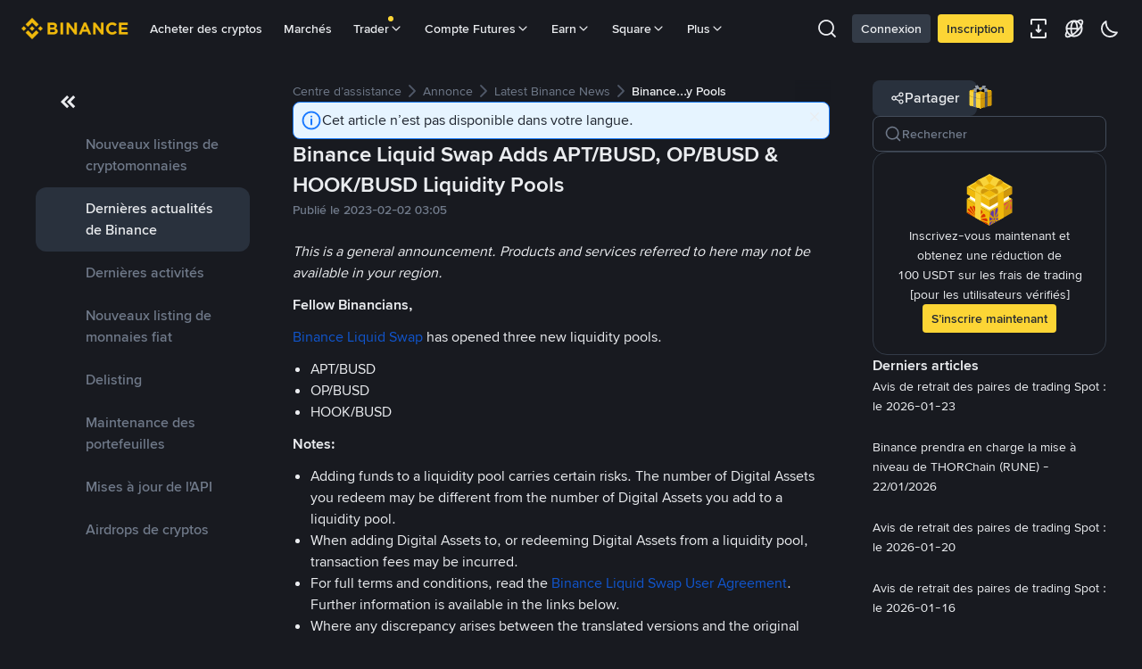

--- FILE ---
content_type: text/html; charset=utf-8
request_url: https://www.binance.com/fr/support/announcement/detail/7bedfaab4b4f42438d1c5af00a366a2e
body_size: 54693
content:
<!doctype html>
<html bn-lang="fr" lang="fr" dir="ltr" path-prefix="/fr">
<head>
  <meta name="viewport" content="width=device-width,minimum-scale=1,maximum-scale=1,initial-scale=1,user-scalable=no" /><meta charset="utf-8" /><title data-shuvi-head="true">Binance Liquid Swap Adds APT/BUSD, OP/BUSD &amp; HOOK/BUSD Liquidity Pools | Binance Support</title><meta name="keywords" content="Binance Announcement" data-shuvi-head="true" /><meta name="description" content="This is a general announcement. Products and services referred to here may not be available in your region. Fellow Binancians, Binance Liquid Swap  has opened three new liquidity pools. APT/BUSD OP..." data-shuvi-head="true" /><meta property="og:url" content="https://www.binance.com/fr/support/announcement/detail/7bedfaab4b4f42438d1c5af00a366a2e" data-shuvi-head="true" /><meta property="og:type" content="website" data-shuvi-head="true" /><meta property="og:title" content="Binance Liquid Swap Adds APT/BUSD, OP/BUSD &amp; HOOK/BUSD Liquidity Pools | Binance Support" data-shuvi-head="true" /><meta property="og:site_name" content="Binance" data-shuvi-head="true" /><meta property="og:image" content="https://public.bnbstatic.com/static/images/cms/announcement-og-2.png" data-shuvi-head="true" /><meta name="og:description" content="This is a general announcement. Products and services referred to here may not be available in your region. Fellow Binancians, Binance Liquid Swap  has opened three new liquidity pools. APT/BUSD OP..." data-shuvi-head="true" /><meta property="twitter:title" content="Binance Liquid Swap Adds APT/BUSD, OP/BUSD &amp; HOOK/BUSD Liquidity Pools | Binance Support" data-shuvi-head="true" /><meta property="twitter:site" content="Binance" data-shuvi-head="true" /><meta property="twitter:image" content="https://public.bnbstatic.com/static/images/cms/announcement-og-2.png" data-shuvi-head="true" /><meta property="twitter:image:src" content="https://public.bnbstatic.com/static/images/cms/announcement-og-2.png" data-shuvi-head="true" /><meta property="twitter:card" content="summary_large_image" data-shuvi-head="true" /><meta name="twitter:description" content="This is a general announcement. Products and services referred to here may not be available in your region. Fellow Binancians, Binance Liquid Swap  has opened three new liquidity pools. APT/BUSD OP..." data-shuvi-head="true" /><meta http-equiv="etag" content="0aa60cff3f87edce79953f57b84a871283130ef2" /><meta name="msapplication-TileImage" content="https://bin.bnbstatic.com/static/images/bnb-for/brand.png" /><meta name="apple-mobile-web-app-status-bar-style" content="black" data-shuvi-head="true" /><meta name="apple-mobile-web-app-capable" content="yes" data-shuvi-head="true" /><meta name="format-detection" content="email=no" data-shuvi-head="true" /><link rel="preconnect" href="https://bin.bnbstatic.com" crossorigin="anonymous" /><link rel="preconnect" href="https://public.bnbstatic.com" crossorigin="anonymous" /><link rel="preload" as="fetch" href="https://bin.bnbstatic.com/api/i18n/-/web/cms/fr/support-center" crossorigin="anonymous" fetchpriority="low" /><link rel="preload" as="fetch" href="https://bin.bnbstatic.com/api/i18n/-/web/cms/fr/binance-chat" crossorigin="anonymous" fetchpriority="low" /><link rel="preload" as="script" href="https://public.bnbstatic.com/unpkg/essential/essential@0.3.64.js" /><link rel="preload" as="script" href="https://public.bnbstatic.com/unpkg/vendor/vendor.umd.0.0.13.production.min.18.2.0.js" /><link rel="preload" href="https://bin.bnbstatic.com/static/chunks/490.56915767.js" as="script" /><link rel="preload" href="https://bin.bnbstatic.com/static/chunks/853.65361300.js" as="script" /><link rel="preload" href="https://bin.bnbstatic.com/static/chunks/860.e06ce501.js" as="script" /><link rel="preload" href="https://bin.bnbstatic.com/static/chunks/762.7fad7b86.js" as="script" /><link rel="preload" href="https://bin.bnbstatic.com/static/chunks/layout-e084.d3f3d70b.js" as="script" /><link rel="preload" href="https://bin.bnbstatic.com/static/chunks/548.17dd27f2.js" as="script" /><link rel="preload" href="https://bin.bnbstatic.com/static/chunks/858.32c66dcc.js" as="script" /><link rel="preload" href="https://bin.bnbstatic.com/static/chunks/824.ad7dada8.js" as="script" /><link rel="preload" href="https://bin.bnbstatic.com/static/chunks/841.a69d3da0.js" as="script" /><link rel="preload" href="https://bin.bnbstatic.com/static/chunks/553.b67753f5.js" as="script" /><link rel="preload" href="https://bin.bnbstatic.com/static/chunks/566.6c944706.js" as="script" /><link rel="preload" href="https://bin.bnbstatic.com/static/chunks/148.e54069b7.js" as="script" /><link rel="preload" href="https://bin.bnbstatic.com/static/chunks/633.e08a463f.js" as="script" /><link rel="preload" href="https://bin.bnbstatic.com/static/chunks/573.d673b735.js" as="script" /><link rel="preload" href="https://bin.bnbstatic.com/static/chunks/144.b4b21e59.js" as="script" /><link rel="preload" href="https://bin.bnbstatic.com/static/chunks/922.2606b07d.js" as="script" /><link rel="preload" href="https://bin.bnbstatic.com/static/chunks/380.1900798d.js" as="script" /><link rel="preload" href="https://bin.bnbstatic.com/static/chunks/424.a037e7c6.js" as="script" /><link rel="preload" href="https://bin.bnbstatic.com/static/chunks/page-6080.973e1ff9.js" as="script" /><link rel="preload" as="script" href="https://bin.bnbstatic.com/static/configs/newbase/common-widget-icon.js" /><link rel="preload" as="script" href="https://public.bnbstatic.com/unpkg/themis/themis@0.0.39.js" /><link rel="preload" as="script" href="https://public.bnbstatic.com/unpkg/common-widget/vendor@1.4.18.min.js" /><link rel="preload" as="script" href="https://public.bnbstatic.com/unpkg/common-widget/utils@1.4.18.min.js" /><link rel="preload" as="script" href="https://public.bnbstatic.com/unpkg/common-widget/data@1.4.18.min.js" /><link rel="preload" as="script" href="https://public.bnbstatic.com/unpkg/common-widget/common@1.4.18.min.js" /><link rel="preload" as="script" href="https://bin.bnbstatic.com/static/webpack-runtime.4df81eb6.js" /><link rel="preload" as="script" href="https://bin.bnbstatic.com/static/main.17cc16f4.js" /><link rel="preload" as="script" href="https://public.bnbstatic.com/unpkg/config/remote-config.js" /><link rel="preload" as="script" href="https://bin.bnbstatic.com/static/js/common-widget/common-widget-render-control@0.0.1.js" /><link rel="shortcut icon" href="https://bin.bnbstatic.com/static/images/common/favicon.ico" /><link rel="apple-touch-icon" href="https://bin.bnbstatic.com/static/images/bnb-for/brand.png" /><link rel="icon" href="https://bin.bnbstatic.com/static/images/bnb-for/brand.png" /><link rel="alternate" hreflang="es-NI" href="https://www.binance.com/es-LA/support/announcement/detail/7bedfaab4b4f42438d1c5af00a366a2e" /><link rel="alternate" hreflang="pl" href="https://www.binance.com/pl/support/announcement/detail/7bedfaab4b4f42438d1c5af00a366a2e" /><link rel="alternate" hreflang="es-VI" href="https://www.binance.com/es/support/announcement/detail/7bedfaab4b4f42438d1c5af00a366a2e" /><link rel="alternate" hreflang="es-VG" href="https://www.binance.com/es/support/announcement/detail/7bedfaab4b4f42438d1c5af00a366a2e" /><link rel="alternate" hreflang="es-MX" href="https://www.binance.com/es-MX/support/announcement/detail/7bedfaab4b4f42438d1c5af00a366a2e" /><link rel="alternate" hreflang="fr-MG" href="https://www.binance.com/fr-AF/support/announcement/detail/7bedfaab4b4f42438d1c5af00a366a2e" /><link rel="alternate" hreflang="es-VE" href="https://www.binance.com/es-LA/support/announcement/detail/7bedfaab4b4f42438d1c5af00a366a2e" /><link rel="alternate" hreflang="kk-KZ" href="https://www.binance.com/kk-KZ/support/announcement/detail/7bedfaab4b4f42438d1c5af00a366a2e" /><link rel="alternate" hreflang="es-ES" href="https://www.binance.com/es/support/announcement/detail/7bedfaab4b4f42438d1c5af00a366a2e" /><link rel="alternate" hreflang="ar-BH" href="https://www.binance.com/ar-BH/support/announcement/detail/7bedfaab4b4f42438d1c5af00a366a2e" /><link rel="alternate" hreflang="es-VC" href="https://www.binance.com/es/support/announcement/detail/7bedfaab4b4f42438d1c5af00a366a2e" /><link rel="alternate" hreflang="es-UY" href="https://www.binance.com/es-LA/support/announcement/detail/7bedfaab4b4f42438d1c5af00a366a2e" /><link rel="alternate" hreflang="es-MQ" href="https://www.binance.com/es-LA/support/announcement/detail/7bedfaab4b4f42438d1c5af00a366a2e" /><link rel="alternate" hreflang="pt-BR" href="https://www.binance.com/pt-BR/support/announcement/detail/7bedfaab4b4f42438d1c5af00a366a2e" /><link rel="alternate" hreflang="en-TR" href="https://www.binance.com/en-TR/support/announcement/detail/7bedfaab4b4f42438d1c5af00a366a2e" /><link rel="alternate" hreflang="es-MS" href="https://www.binance.com/es-LA/support/announcement/detail/7bedfaab4b4f42438d1c5af00a366a2e" /><link rel="alternate" hreflang="es-MF" href="https://www.binance.com/es-LA/support/announcement/detail/7bedfaab4b4f42438d1c5af00a366a2e" /><link rel="alternate" hreflang="lo-LA" href="https://www.binance.com/lo-LA/support/announcement/detail/7bedfaab4b4f42438d1c5af00a366a2e" /><link rel="alternate" hreflang="fr-CM" href="https://www.binance.com/fr-AF/support/announcement/detail/7bedfaab4b4f42438d1c5af00a366a2e" /><link rel="alternate" hreflang="fr-CI" href="https://www.binance.com/fr-AF/support/announcement/detail/7bedfaab4b4f42438d1c5af00a366a2e" /><link rel="alternate" hreflang="fr-CF" href="https://www.binance.com/fr-AF/support/announcement/detail/7bedfaab4b4f42438d1c5af00a366a2e" /><link rel="alternate" hreflang="fr-CG" href="https://www.binance.com/fr-AF/support/announcement/detail/7bedfaab4b4f42438d1c5af00a366a2e" /><link rel="alternate" hreflang="fr-ST" href="https://www.binance.com/fr-AF/support/announcement/detail/7bedfaab4b4f42438d1c5af00a366a2e" /><link rel="alternate" hreflang="fr-CD" href="https://www.binance.com/fr-AF/support/announcement/detail/7bedfaab4b4f42438d1c5af00a366a2e" /><link rel="alternate" hreflang="si-LK" href="https://www.binance.com/si-LK/support/announcement/detail/7bedfaab4b4f42438d1c5af00a366a2e" /><link rel="alternate" hreflang="fr-KM" href="https://www.binance.com/fr-AF/support/announcement/detail/7bedfaab4b4f42438d1c5af00a366a2e" /><link rel="alternate" hreflang="en-KZ" href="https://www.binance.com/en-KZ/support/announcement/detail/7bedfaab4b4f42438d1c5af00a366a2e" /><link rel="alternate" hreflang="es-DO" href="https://www.binance.com/es-LA/support/announcement/detail/7bedfaab4b4f42438d1c5af00a366a2e" /><link rel="alternate" hreflang="fr" href="https://www.binance.com/fr/support/announcement/detail/7bedfaab4b4f42438d1c5af00a366a2e" /><link rel="alternate" hreflang="es-DM" href="https://www.binance.com/es-LA/support/announcement/detail/7bedfaab4b4f42438d1c5af00a366a2e" /><link rel="alternate" hreflang="ar-AE" href="https://www.binance.com/ar-AE/support/announcement/detail/7bedfaab4b4f42438d1c5af00a366a2e" /><link rel="alternate" hreflang="fr-TG" href="https://www.binance.com/fr-AF/support/announcement/detail/7bedfaab4b4f42438d1c5af00a366a2e" /><link rel="alternate" hreflang="fr-TF" href="https://www.binance.com/fr-AF/support/announcement/detail/7bedfaab4b4f42438d1c5af00a366a2e" /><link rel="alternate" hreflang="az-AZ" href="https://www.binance.com/az-AZ/support/announcement/detail/7bedfaab4b4f42438d1c5af00a366a2e" /><link rel="alternate" hreflang="fr-TD" href="https://www.binance.com/fr-AF/support/announcement/detail/7bedfaab4b4f42438d1c5af00a366a2e" /><link rel="alternate" hreflang="es-PA" href="https://www.binance.com/es-LA/support/announcement/detail/7bedfaab4b4f42438d1c5af00a366a2e" /><link rel="alternate" hreflang="vi" href="https://www.binance.com/vi/support/announcement/detail/7bedfaab4b4f42438d1c5af00a366a2e" /><link rel="alternate" hreflang="en-NZ" href="https://www.binance.com/en-NZ/support/announcement/detail/7bedfaab4b4f42438d1c5af00a366a2e" /><link rel="alternate" hreflang="es-PE" href="https://www.binance.com/es-LA/support/announcement/detail/7bedfaab4b4f42438d1c5af00a366a2e" /><link rel="alternate" hreflang="es" href="https://www.binance.com/es/support/announcement/detail/7bedfaab4b4f42438d1c5af00a366a2e" /><link rel="alternate" hreflang="es-GP" href="https://www.binance.com/es-LA/support/announcement/detail/7bedfaab4b4f42438d1c5af00a366a2e" /><link rel="alternate" hreflang="fr-GA" href="https://www.binance.com/fr-AF/support/announcement/detail/7bedfaab4b4f42438d1c5af00a366a2e" /><link rel="alternate" hreflang="en" href="https://www.binance.com/en/support/announcement/detail/7bedfaab4b4f42438d1c5af00a366a2e" /><link rel="alternate" hreflang="es-GT" href="https://www.binance.com/es-LA/support/announcement/detail/7bedfaab4b4f42438d1c5af00a366a2e" /><link rel="alternate" hreflang="el" href="https://www.binance.com/el/support/announcement/detail/7bedfaab4b4f42438d1c5af00a366a2e" /><link rel="alternate" hreflang="en-NG" href="https://www.binance.com/en-NG/support/announcement/detail/7bedfaab4b4f42438d1c5af00a366a2e" /><link rel="alternate" hreflang="es-GD" href="https://www.binance.com/es-LA/support/announcement/detail/7bedfaab4b4f42438d1c5af00a366a2e" /><link rel="alternate" hreflang="fr-ML" href="https://www.binance.com/fr-AF/support/announcement/detail/7bedfaab4b4f42438d1c5af00a366a2e" /><link rel="alternate" hreflang="lv" href="https://www.binance.com/lv/support/announcement/detail/7bedfaab4b4f42438d1c5af00a366a2e" /><link rel="alternate" hreflang="fr-NE" href="https://www.binance.com/fr-AF/support/announcement/detail/7bedfaab4b4f42438d1c5af00a366a2e" /><link rel="alternate" hreflang="uk-UA" href="https://www.binance.com/uk-UA/support/announcement/detail/7bedfaab4b4f42438d1c5af00a366a2e" /><link rel="alternate" hreflang="de" href="https://www.binance.com/de/support/announcement/detail/7bedfaab4b4f42438d1c5af00a366a2e" /><link rel="alternate" hreflang="es-BB" href="https://www.binance.com/es-LA/support/announcement/detail/7bedfaab4b4f42438d1c5af00a366a2e" /><link rel="alternate" hreflang="da-DK" href="https://www.binance.com/da-DK/support/announcement/detail/7bedfaab4b4f42438d1c5af00a366a2e" /><link rel="alternate" hreflang="es-AR" href="https://www.binance.com/es-AR/support/announcement/detail/7bedfaab4b4f42438d1c5af00a366a2e" /><link rel="alternate" hreflang="es-AW" href="https://www.binance.com/es-LA/support/announcement/detail/7bedfaab4b4f42438d1c5af00a366a2e" /><link rel="alternate" hreflang="cs" href="https://www.binance.com/cs/support/announcement/detail/7bedfaab4b4f42438d1c5af00a366a2e" /><link rel="alternate" hreflang="fr-YT" href="https://www.binance.com/fr-AF/support/announcement/detail/7bedfaab4b4f42438d1c5af00a366a2e" /><link rel="alternate" hreflang="sv" href="https://www.binance.com/sv/support/announcement/detail/7bedfaab4b4f42438d1c5af00a366a2e" /><link rel="alternate" hreflang="es-AI" href="https://www.binance.com/es-LA/support/announcement/detail/7bedfaab4b4f42438d1c5af00a366a2e" /><link rel="alternate" hreflang="es-AG" href="https://www.binance.com/es-LA/support/announcement/detail/7bedfaab4b4f42438d1c5af00a366a2e" /><link rel="alternate" hreflang="fr-GQ" href="https://www.binance.com/fr-AF/support/announcement/detail/7bedfaab4b4f42438d1c5af00a366a2e" /><link rel="alternate" hreflang="sl" href="https://www.binance.com/sl/support/announcement/detail/7bedfaab4b4f42438d1c5af00a366a2e" /><link rel="alternate" hreflang="fr-GN" href="https://www.binance.com/fr-AF/support/announcement/detail/7bedfaab4b4f42438d1c5af00a366a2e" /><link rel="alternate" hreflang="sk" href="https://www.binance.com/sk/support/announcement/detail/7bedfaab4b4f42438d1c5af00a366a2e" /><link rel="alternate" hreflang="es-HT" href="https://www.binance.com/es-LA/support/announcement/detail/7bedfaab4b4f42438d1c5af00a366a2e" /><link rel="alternate" hreflang="es-PY" href="https://www.binance.com/es-LA/support/announcement/detail/7bedfaab4b4f42438d1c5af00a366a2e" /><link rel="alternate" hreflang="ru-KZ" href="https://www.binance.com/ru-KZ/support/announcement/detail/7bedfaab4b4f42438d1c5af00a366a2e" /><link rel="alternate" hreflang="es-PR" href="https://www.binance.com/es-LA/support/announcement/detail/7bedfaab4b4f42438d1c5af00a366a2e" /><link rel="alternate" hreflang="bg" href="https://www.binance.com/bg/support/announcement/detail/7bedfaab4b4f42438d1c5af00a366a2e" /><link rel="alternate" hreflang="ru" href="https://www.binance.com/ru/support/announcement/detail/7bedfaab4b4f42438d1c5af00a366a2e" /><link rel="alternate" hreflang="es-HN" href="https://www.binance.com/es-LA/support/announcement/detail/7bedfaab4b4f42438d1c5af00a366a2e" /><link rel="alternate" hreflang="fr-GW" href="https://www.binance.com/fr-AF/support/announcement/detail/7bedfaab4b4f42438d1c5af00a366a2e" /><link rel="alternate" hreflang="ro" href="https://www.binance.com/ro/support/announcement/detail/7bedfaab4b4f42438d1c5af00a366a2e" /><link rel="alternate" hreflang="es-TT" href="https://www.binance.com/es-LA/support/announcement/detail/7bedfaab4b4f42438d1c5af00a366a2e" /><link rel="alternate" hreflang="fr-BJ" href="https://www.binance.com/fr-AF/support/announcement/detail/7bedfaab4b4f42438d1c5af00a366a2e" /><link rel="alternate" hreflang="ja" href="https://www.binance.com/ja/support/announcement/detail/7bedfaab4b4f42438d1c5af00a366a2e" /><link rel="alternate" hreflang="es-CW" href="https://www.binance.com/es-LA/support/announcement/detail/7bedfaab4b4f42438d1c5af00a366a2e" /><link rel="alternate" hreflang="es-CU" href="https://www.binance.com/es-LA/support/announcement/detail/7bedfaab4b4f42438d1c5af00a366a2e" /><link rel="alternate" hreflang="fr-BF" href="https://www.binance.com/fr-AF/support/announcement/detail/7bedfaab4b4f42438d1c5af00a366a2e" /><link rel="alternate" hreflang="es-LC" href="https://www.binance.com/es-LA/support/announcement/detail/7bedfaab4b4f42438d1c5af00a366a2e" /><link rel="alternate" hreflang="ar" href="https://www.binance.com/ar/support/announcement/detail/7bedfaab4b4f42438d1c5af00a366a2e" /><link rel="alternate" hreflang="fr-SN" href="https://www.binance.com/fr-AF/support/announcement/detail/7bedfaab4b4f42438d1c5af00a366a2e" /><link rel="alternate" hreflang="es-CL" href="https://www.binance.com/es-LA/support/announcement/detail/7bedfaab4b4f42438d1c5af00a366a2e" /><link rel="alternate" hreflang="it" href="https://www.binance.com/it/support/announcement/detail/7bedfaab4b4f42438d1c5af00a366a2e" /><link rel="alternate" hreflang="en-JP" href="https://www.binance.com/en-JP/support/announcement/detail/7bedfaab4b4f42438d1c5af00a366a2e" /><link rel="alternate" hreflang="en-BH" href="https://www.binance.com/en-BH/support/announcement/detail/7bedfaab4b4f42438d1c5af00a366a2e" /><link rel="alternate" hreflang="ru-UA" href="https://www.binance.com/ru-UA/support/announcement/detail/7bedfaab4b4f42438d1c5af00a366a2e" /><link rel="alternate" hreflang="es-TC" href="https://www.binance.com/es-LA/support/announcement/detail/7bedfaab4b4f42438d1c5af00a366a2e" /><link rel="alternate" hreflang="es-CR" href="https://www.binance.com/es-LA/support/announcement/detail/7bedfaab4b4f42438d1c5af00a366a2e" /><link rel="alternate" hreflang="es-KY" href="https://www.binance.com/es-LA/support/announcement/detail/7bedfaab4b4f42438d1c5af00a366a2e" /><link rel="alternate" hreflang="es-SV" href="https://www.binance.com/es-LA/support/announcement/detail/7bedfaab4b4f42438d1c5af00a366a2e" /><link rel="alternate" hreflang="es-KN" href="https://www.binance.com/es-LA/support/announcement/detail/7bedfaab4b4f42438d1c5af00a366a2e" /><link rel="alternate" hreflang="es-SX" href="https://www.binance.com/es-LA/support/announcement/detail/7bedfaab4b4f42438d1c5af00a366a2e" /><link rel="alternate" hreflang="id" href="https://www.binance.com/id/support/announcement/detail/7bedfaab4b4f42438d1c5af00a366a2e" /><link rel="alternate" hreflang="en-AU" href="https://www.binance.com/en-AU/support/announcement/detail/7bedfaab4b4f42438d1c5af00a366a2e" /><link rel="alternate" hreflang="es-BS" href="https://www.binance.com/es-LA/support/announcement/detail/7bedfaab4b4f42438d1c5af00a366a2e" /><link rel="alternate" hreflang="es-BZ" href="https://www.binance.com/es-LA/support/announcement/detail/7bedfaab4b4f42438d1c5af00a366a2e" /><link rel="alternate" hreflang="zh-Hant" href="https://www.binance.com/zh-TC/support/announcement/detail/7bedfaab4b4f42438d1c5af00a366a2e" /><link rel="alternate" hreflang="zh-Hans" href="https://www.binance.com/zh-CN/support/announcement/detail/7bedfaab4b4f42438d1c5af00a366a2e" /><link rel="alternate" hreflang="hu" href="https://www.binance.com/hu/support/announcement/detail/7bedfaab4b4f42438d1c5af00a366a2e" /><link rel="alternate" hreflang="es-BL" href="https://www.binance.com/es-LA/support/announcement/detail/7bedfaab4b4f42438d1c5af00a366a2e" /><link rel="alternate" hreflang="es-BR" href="https://www.binance.com/es-LA/support/announcement/detail/7bedfaab4b4f42438d1c5af00a366a2e" /><link rel="alternate" hreflang="es-BQ" href="https://www.binance.com/es-LA/support/announcement/detail/7bedfaab4b4f42438d1c5af00a366a2e" /><link rel="alternate" hreflang="en-ZA" href="https://www.binance.com/en-ZA/support/announcement/detail/7bedfaab4b4f42438d1c5af00a366a2e" /><link rel="alternate" hreflang="en-AE" href="https://www.binance.com/en-AE/support/announcement/detail/7bedfaab4b4f42438d1c5af00a366a2e" /><link rel="alternate" hreflang="en-IN" href="https://www.binance.com/en-IN/support/announcement/detail/7bedfaab4b4f42438d1c5af00a366a2e" /><link rel="alternate" hreflang="es-JM" href="https://www.binance.com/es-LA/support/announcement/detail/7bedfaab4b4f42438d1c5af00a366a2e" /><link rel="alternate" hreflang="fr-RE" href="https://www.binance.com/fr-AF/support/announcement/detail/7bedfaab4b4f42438d1c5af00a366a2e" /><link rel="alternate" hreflang="pt" href="https://www.binance.com/pt/support/announcement/detail/7bedfaab4b4f42438d1c5af00a366a2e" /><link rel="alternate" hreflang="x-default" href="https://www.binance.com/en/support/announcement/detail/7bedfaab4b4f42438d1c5af00a366a2e" /><link rel="canonical" href="https://www.binance.com/fr/support/announcement/detail/7bedfaab4b4f42438d1c5af00a366a2e" data-shuvi-head="true" /><script id="OneTrust-sdk" nonce="3ab4abb5-f12a-4a2f-9a78-71a6fc7bf1cb">(function() {const agent = typeof navigator !== 'undefined' ? navigator.userAgent : '';const REGEX_MATCH_CLIENT_TYPE = /BNC\/([0-9.]+) \(([a-zA-Z]+) ([0-9.]+)\)/;const isMiniApp = typeof window !== 'undefined' && window.__NEZHA_BRIDGE__ && !window.__NEZHA_BRIDGE__.postAction;if(REGEX_MATCH_CLIENT_TYPE.test(agent) || isMiniApp){return null;}function getJSON(str) {try {return JSON.parse(str);} catch (e) {return {};}}var AutoBlockScriptMap = getJSON('{"binance.com":"https://cdn.cookielaw.org/consent/e21a0e13-40c2-48a6-9ca2-57738356cdab/OtAutoBlock.js","binance.info":"https://cdn.cookielaw.org/consent/03246444-2043-432d-afae-413a91f535e9/OtAutoBlock.js","binance.me":"https://cdn.cookielaw.org/consent/39df5304-ea83-4bd5-8550-d57bca54d95a/OtAutoBlock.js","binance.bh":"https://cdn.cookielaw.org/consent/0196a4bb-fb7b-7ae6-a24c-893547b9e467/OtAutoBlock.js"}');var SDKStubInfoMap = getJSON('{"binance.com":{"src":"https://cdn.cookielaw.org/scripttemplates/otSDKStub.js","hash":"e21a0e13-40c2-48a6-9ca2-57738356cdab"},"binance.info":{"src":"https://cdn.cookielaw.org/scripttemplates/otSDKStub.js","hash":"03246444-2043-432d-afae-413a91f535e9"},"binance.me":{"src":"https://cdn.cookielaw.org/scripttemplates/otSDKStub.js","hash":"39df5304-ea83-4bd5-8550-d57bca54d95a"}, "binance.bh":{"src":"https://cdn.cookielaw.org/scripttemplates/otSDKStub.js","hash":"0196a4bb-fb7b-7ae6-a24c-893547b9e467"}}');var domain = location.hostname.split('.').slice(-2).join('.');function isString(str) {return str && typeof str === 'string';};var AutoBlockScript = AutoBlockScriptMap[domain];var stubInfo = SDKStubInfoMap[domain] || {};var SDKStubSrc = stubInfo.src;var SDKStubHash = stubInfo.hash;var injectAutoBlock = isString(AutoBlockScript);var injectSDKStub = isString(SDKStubSrc) && isString(SDKStubHash);if (injectAutoBlock) {var script = document.createElement('script');script.src = AutoBlockScript;script.type = 'text/javascript';script.async = false;document.head.appendChild(script);}if (injectSDKStub) {var lang = document.documentElement['bn-lang'] || document.documentElement.lang;var htmlLang = lang && lang.substr(0, 2) || 'en';var script = document.createElement('script');script.src = SDKStubSrc;script.type = 'text/javascript';script.async = false;script.setAttribute('charSet', 'UTF-8');script.setAttribute('data-domain-script', SDKStubHash);script.setAttribute('data-language', htmlLang);document.head.appendChild(script);var s = document.createElement('script');s.type = 'text/javascript';s.innerHTML = 'function OptanonWrapper() {};';s.nonce = '3ab4abb5-f12a-4a2f-9a78-71a6fc7bf1cb';document.head.appendChild(s);var ss = document.createElement('script');ss.src = 'https://bin.bnbstatic.com/static/one-trust/onetrust-trigger.js';ss.type = 'text/javascript';script.async = false;ss.setAttribute('charSet', 'UTF-8');ss.setAttribute('data-domain-script', SDKStubHash);document.head.appendChild(ss);}}())</script><script id="Reporter-init" nonce="3ab4abb5-f12a-4a2f-9a78-71a6fc7bf1cb">window._bn_reporter = window._bn_reporter || [];window._bn_reporter_version = '4.3.16';function reportEvent(data) {window._bn_reporter.push(data);}reportEvent({key: "init",data: {"packageName":"faq-anns-ui","apiId":"cc1ljun9gpbp8ciciolg","apiDomain":"https://api.saasexch.com","ssr":true,"COMMIT_HEAD":"0aa60cff3f87edce79953f57b84a871283130ef2","pikaVersion":"0.6.14","traceId":"233d6582-9931-457e-a14a-490d10aed702","analyticsId":"faq-anns-ui,COM,clztltzz23290610t2x5ur7wesm"}});const now = Date.now();reportEvent({key: "traceReporter",data: {name: 'PIKA_HTML_ENTRY_START',startTime: now,timestamp: now,id: 1,duration: 0,endTime: now}});window.addEventListener('error', function (event) {try {var _URL, _URL2;var target = event.target || event.srcElement;var isTarget = ['LINK', 'SCRIPT', 'IMG'].indexOf(target.nodeName) !== -1;if (!isTarget) {return;}var link = target.src || target.href;if (window.location.href.indexOf(link) === 0) {return;}var data = {event: {phost: window.location.host,ppath: window.location.pathname,host: (_URL = new URL(link)) === null || _URL === void 0 ? void 0 : _URL.host,path: (_URL2 = new URL(link)) === null || _URL2 === void 0 ? void 0 : _URL2.pathname,net_err_exist: true}};reportEvent({key: "reportMonitorEvent",data: {data: data}});} catch (e) {console.error('static resource monitor', e);}}, true);</script><script src="https://bin.bnbstatic.com/static/sw-load/cache-control-load@0.0.5.js" data-ot-ignore nonce="3ab4abb5-f12a-4a2f-9a78-71a6fc7bf1cb"></script><script src="https://bin.bnbstatic.com/static/js/common-widget/globalthis@0.4.4.min.js" data-ot-ignore nonce="3ab4abb5-f12a-4a2f-9a78-71a6fc7bf1cb"></script><script nonce="3ab4abb5-f12a-4a2f-9a78-71a6fc7bf1cb">!function(){try{(t=function(){try{return document.getElementsByTagName("head")[0]}catch(e){return null}}())&&~("undefined"!=typeof navigator?navigator.userAgent:"").indexOf(" BNC/")&&((e=document.createElement("style")).setAttribute("type","text/css"),e.innerHTML=".hidden-header-in-bnc {display:none;} .hidden-in-bnc-app {display:none !important;}",t.appendChild(e))}catch(e){}var e,t}();</script><link rel="stylesheet" href="https://bin.bnbstatic.com/static/css/e7fd988f.chunk.css" /><link rel="stylesheet" href="https://bin.bnbstatic.com/static/css/3b8d576d.chunk.css" /><link rel="stylesheet" href="https://bin.bnbstatic.com/static/css/d4110c35.chunk.css" /><link rel="stylesheet" href="https://public.bnbstatic.com/unpkg/common-widget/header@1.4.18.css" /><link rel="stylesheet" href="https://public.bnbstatic.com/unpkg/common-widget/footer@1.4.18.css" /><link rel="stylesheet" href="https://public.bnbstatic.com/unpkg/common-widget/extension@1.4.18.css" /><link rel="stylesheet" href="https://public.bnbstatic.com/unpkg/common-widget/vendor@1.4.18.css" /><link rel="stylesheet" href="https://public.bnbstatic.com/unpkg/common-widget/common@1.4.18.css" /><style>body #__APP_HEADER{position:sticky;top:0;z-index:999;}</style><style id="webstudio-universal-uikit-colors" data-shuvi-head="true">body { --color-BasicBg: #181A20; background-color: var(--color-BasicBg); --color-SecondaryBg: #0B0E11; --color-Input: #29313D; --color-InputLine: #434C5A; --color-CardBg: #202630; --color-Vessel: #29313D; --color-Line: #333B47; --color-DisableBtn: #29313D; --color-DisableText: #4F5867; --color-TertiaryText: #707A8A; --color-SecondaryText: #929AA5; --color-PrimaryText: #EAECEF; color: var(--color-PrimaryText); --color-RedGreenBgText: #FFFFFF; --color-EmphasizeText: #FF693D; --color-TextOnGray: #EAECEF; --color-TextOnYellow: #202630; --color-IconNormal: #707A8A; --color-LiteBg1: #202630; --color-LiteBg2: #191A1F; --color-BtnBg: #FCD535; --color-PrimaryYellow: #F0B90B; --color-TextLink: #F0B90B; --color-TradeBg: #0B0E11; --color-TextToast: #F0B90B; --color-DepthSellBg: #35141D; --color-SellHover: #F6465D; --color-Sell: #F6465D; --color-TextSell: #F6465D; --color-DepthBuyBg: #102821; --color-BuyHover: #2EBD85; --color-Buy: #2EBD85; --color-TextBuy: #2EBD85; --color-Error: #F6465D; --color-SuccessBg: #102821; --color-Success: #2EBD85; --color-TagBg: #434C5A; --color-Grid: #333B47; --color-Placeholder: #434C5A; --color-ToastBg: #4F5867; --color-TwoColorIcon: #CACED3; --color-ErrorBg: rgba(246, 70, 93, 0.1); --color-BadgeBg: rgba(240,185,11,0.1); --color-Popup: #333B47; --color-Mask: rgba(11, 14, 17, 0.6); --color-WidgetSecondaryBg: rgba(193, 204, 219, 0.08); --color-ContainerBg: #29313D; --color-YellowAlpha01: rgba(252, 213, 53, 0.1); --color-YellowAlpha02: rgba(252, 213, 53, 0.2); --color-RedAlpha01: rgba(246, 70, 93, 0.1); --color-RedAlpha02: rgba(246, 70, 93, 0.2); --color-GreenAlpha01: rgba(46, 189, 133, 0.1); --color-GreenAlpha02: rgba(46, 189, 133, 0.2); --color-ChatBg: #1A1E25; --color-LineAlpha: rgba(193, 204, 219, 0.08); --color-WidgetPrimaryBg: rgba(122, 148, 178, 0.1); --color-ChatBubble: #29313D; --color-ChatBubble2: #2D3E59; --color-ChatInput: rgba(41, 49, 61, 0.95); --color-ChatName: #F0B90B; --color-ChatSysMsg: #1C2229; --color-ChatCard: #212731; --color-ChatCard2: #243042; --color-ChatRed: #30222B; --color-ParagraphText: #EAECEF; }</style><style id="header-footer-global-style" data-shuvi-head="true"> #__APP_SIDEBAR { display: none; width: 100%; }</style><style type="text/css" id="b-fonts">@font-face{font-family:'BinanceNova';font-display:swap;src:url('https://bin.bnbstatic.com/static/fonts/bn/BinanceNova-Light.woff2') format('woff2'),url('https://bin.bnbstatic.com/static/fonts/bn/BinanceNova-Light.otf') format('opentype');font-weight:200 300}@font-face{font-family:'BinanceNova';font-display:swap;src:url('https://bin.bnbstatic.com/static/fonts/bn/BinanceNova-Regular.woff2') format('woff2'),url('https://bin.bnbstatic.com/static/fonts/bn/BinanceNova-Regular.otf') format('opentype');font-weight:400}@font-face{font-family:'BinanceNova';font-display:swap;src:url('https://bin.bnbstatic.com/static/fonts/bn/BinanceNova-Medium.woff2') format('woff2'),url('https://bin.bnbstatic.com/static/fonts/bn/BinanceNova-Medium.otf') format('opentype');font-weight:500}@font-face{font-family:'BinanceNova';font-display:swap;src:url('https://bin.bnbstatic.com/static/fonts/bn/BinanceNova-SemiBold.woff2') format('woff2'),url('https://bin.bnbstatic.com/static/fonts/bn/BinanceNova-SemiBold.otf') format('opentype');font-weight:600}@font-face{font-family:'BinanceNova';font-display:swap;src:url('https://bin.bnbstatic.com/static/fonts/bn/BinanceNova-Bold.woff2') format('woff2'),url('https://bin.bnbstatic.com/static/fonts/bn/BinanceNova-Bold.otf') format('opentype');font-weight:700 800}@font-face{font-family:'BinanceNova';font-display:swap;src:url('https://bin.bnbstatic.com/static/fonts/bn/BinanceNova-Black.woff2') format('woff2'),url('https://bin.bnbstatic.com/static/fonts/bn/BinanceNova-Black.otf') format('opentype');font-weight:900}html body,body{font-family:BinanceNova,Arial,sans-serif!important}</style>
</head>
<body>
  <div id="__APP_TOP_PORTAL"></div><div id="__APP_HEADER"><div class="_CWC"><div class="theme-root dark _CWC common-widget-provider"><header class="header-container hidden-in-bnc-app common-widget-css_wrap theme-root bg1 dark-color"><div class="header-leftside menu-aim-enabled"><a class="logo-link" href="https://www.binance.com/fr"><img height="64" src="[data-uri]"/></a><div class="header-menu-item rwd-1024-hide-flex"><a class="header-menu-item_view typography-Subtitle4" id="ba-tableMarkets" href="https://www.binance.com/fr/markets/overview">Marchés</a></div><div class="header-menu-item header-dropdown-menu rwd-1024-hide-flex header-menu-align_frist"><span id="ba-trade" class="header-menu-item_view typography-Subtitle4">Trader<svg class="bn-svg header-menu-item_dropdown-icon" viewBox="0 0 24 24" xmlns="http://www.w3.org/2000/svg"><path d="M11.432 15.698a.9.9 0 001.205-.061l6-6 .061-.069a.9.9 0 00-1.266-1.266l-.069.061L12 13.727 6.637 8.363a.9.9 0 00-1.274 1.274l6 6 .069.061z" fill="currentColor"></path></svg></span></div><div class="header-menu-item header-dropdown-menu rwd-1024-hide-flex center"><a class="header-menu-item_view typography-Subtitle4" id="ba-Square" href="https://www.binance.com/fr/square">Square<svg class="bn-svg header-menu-item_dropdown-icon" viewBox="0 0 24 24" xmlns="http://www.w3.org/2000/svg"><path d="M11.432 15.698a.9.9 0 001.205-.061l6-6 .061-.069a.9.9 0 00-1.266-1.266l-.069.061L12 13.727 6.637 8.363a.9.9 0 00-1.274 1.274l6 6 .069.061z" fill="currentColor"></path></svg></a></div></div></header><div class="header-global-js-top-alert"><div class="header-global-js-top-alert__inner" id="header_global_js_wxgy34nj"></div></div></div></div></div><div id="__APP"><div class="theme-root dark bg-BasicBg ltr" style="--color-BasicBg:#181A20;--color-SecondaryBg:#0B0E11;--color-Input:#29313D;--color-InputLine:#434C5A;--color-CardBg:#202630;--color-Vessel:#29313D;--color-Line:#333B47;--color-DisableBtn:#29313D;--color-DisableText:#4F5867;--color-TertiaryText:#707A8A;--color-SecondaryText:#929AA5;--color-PrimaryText:#EAECEF;--color-RedGreenBgText:#FFFFFF;--color-EmphasizeText:#FF693D;--color-TextOnGray:#EAECEF;--color-TextOnYellow:#202630;--color-IconNormal:#707A8A;--color-LiteBg1:#202630;--color-LiteBg2:#191A1F;--color-BtnBg:#FCD535;--color-PrimaryYellow:#F0B90B;--color-TextLink:#F0B90B;--color-TradeBg:#0B0E11;--color-TextToast:#F0B90B;--color-DepthSellBg:#35141D;--color-SellHover:#F6465D;--color-Sell:#F6465D;--color-TextSell:#F6465D;--color-DepthBuyBg:#102821;--color-BuyHover:#2EBD85;--color-Buy:#2EBD85;--color-TextBuy:#2EBD85;--color-Error:#F6465D;--color-SuccessBg:#102821;--color-Success:#2EBD85;--color-TagBg:#434C5A;--color-Grid:#333B47;--color-Placeholder:#434C5A;--color-ToastBg:#4F5867;--color-TwoColorIcon:#CACED3;--color-ErrorBg:rgba(246, 70, 93, 0.1);--color-BadgeBg:rgba(240,185,11,0.1);--color-Popup:#333B47;--color-Mask:rgba(11, 14, 17, 0.6);--color-WidgetSecondaryBg:rgba(193, 204, 219, 0.08);--color-ContainerBg:#29313D;--color-YellowAlpha01:rgba(252, 213, 53, 0.1);--color-YellowAlpha02:rgba(252, 213, 53, 0.2);--color-RedAlpha01:rgba(246, 70, 93, 0.1);--color-RedAlpha02:rgba(246, 70, 93, 0.2);--color-GreenAlpha01:rgba(46, 189, 133, 0.1);--color-GreenAlpha02:rgba(46, 189, 133, 0.2);--color-ChatBg:#1A1E25;--color-LineAlpha:rgba(193, 204, 219, 0.08);--color-WidgetPrimaryBg:rgba(122, 148, 178, 0.1);--color-ChatBubble:#29313D;--color-ChatBubble2:#2D3E59;--color-ChatInput:rgba(41, 49, 61, 0.95);--color-ChatName:#F0B90B;--color-ChatSysMsg:#1C2229;--color-ChatCard:#212731;--color-ChatCard2:#243042;--color-ChatRed:#30222B;--color-ParagraphText:#EAECEF"><div class="px-[15px] tablet:pl-10 tablet:pr-10 desktop:pl-10 desktop:pr-10"><div class="max-w-[1200px] m-auto"><div class="grid grid-cols-[min-content_minmax(0,1fr)_min-content] gap-12 pt-[26px] pb-[120px]"><div class="cms-skeleton table w-full is-active md:w-[200px] lg:w-[240px] min-w-full md:min-w-[200px] lg:min-w-[240px] pt-3"><div class="cms-skeleton-content w-full table-cell align-top"><h3 class="cms-skeleton-title bg-Line h-4 rounded-2" style="width:38%"></h3><ul class="cms-skeleton-list list-none m-0 p-0 mt-[28px]"><li class="bg-Line h-4 rounded-2 list-none"></li><li class="bg-Line h-4 rounded-2 list-none"></li><li class="bg-Line h-4 rounded-2 list-none"></li><li class="bg-Line h-4 rounded-2 list-none"></li><li class="bg-Line h-4 rounded-2 list-none"></li><li class="bg-Line h-4 rounded-2 list-none"></li><li class="bg-Line h-4 rounded-2 list-none"></li><li class="bg-Line h-4 rounded-2 list-none" style="width:61%"></li></ul></div></div><div class="bn-flex flex-col gap-4"><div class="relative w-full min-w-0"><div class="overflow-auto [&amp;::-webkit-scrollbar]:hidden [-ms-overflow-style:none] [scrollbar-width:none]"><div role="navigation" aria-label="breadcrumb" class="bn-breadcrumb"><a class="bn-balink text-PrimaryText hover:text-PrimaryYellow active:text-PrimaryYellow focus:text-PrimaryYellow cursor-pointer no-underline" href="/fr/support" role="link"><div class="bn-breadcrumb-item min-w-fit font-normal mobile:text-SecondaryText cursor-pointer hover:text-PrimaryYellow">Centre d’assistance</div></a><div role="presentation" aria-hidden="true" class="bn-breadcrumb-separator"><svg fill="Line" viewBox="0 0 24 24" xmlns="http://www.w3.org/2000/svg" class="bn-svg"><path d="M15.698 12.568a.9.9 0 00-.061-1.205l-6-6-.069-.061a.9.9 0 00-1.266 1.266l.061.069L13.727 12l-5.364 5.363a.9.9 0 001.274 1.274l6-6 .061-.069z" fill="currentColor"></path></svg></div><a class="bn-balink text-PrimaryText hover:text-PrimaryYellow active:text-PrimaryYellow focus:text-PrimaryYellow cursor-pointer no-underline" href="/fr/support/announcement" role="link"><div class="bn-breadcrumb-item min-w-fit font-normal mobile:text-SecondaryText cursor-pointer hover:text-PrimaryYellow">Annonce</div></a><div role="presentation" aria-hidden="true" class="bn-breadcrumb-separator"><svg fill="Line" viewBox="0 0 24 24" xmlns="http://www.w3.org/2000/svg" class="bn-svg"><path d="M15.698 12.568a.9.9 0 00-.061-1.205l-6-6-.069-.061a.9.9 0 00-1.266 1.266l.061.069L13.727 12l-5.364 5.363a.9.9 0 001.274 1.274l6-6 .061-.069z" fill="currentColor"></path></svg></div><a class="bn-balink text-PrimaryText hover:text-PrimaryYellow active:text-PrimaryYellow focus:text-PrimaryYellow cursor-pointer no-underline" href="/fr/support/announcement/list/49" role="link"><div class="bn-breadcrumb-item min-w-fit font-normal mobile:text-SecondaryText cursor-pointer hover:text-PrimaryYellow">Latest Binance News</div></a><div role="presentation" aria-hidden="true" class="bn-breadcrumb-separator"><svg fill="Line" viewBox="0 0 24 24" xmlns="http://www.w3.org/2000/svg" class="bn-svg"><path d="M15.698 12.568a.9.9 0 00-.061-1.205l-6-6-.069-.061a.9.9 0 00-1.266 1.266l.061.069L13.727 12l-5.364 5.363a.9.9 0 001.274 1.274l6-6 .061-.069z" fill="currentColor"></path></svg></div><div aria-current="page" class="bn-breadcrumb-item active min-w-fit pr-[30px] font-medium text-PrimaryText">Binance...y Pools</div></div></div><div class="absolute top-1/2 -translate-y-1/2 h-6 w-10 -right-px bg-[linear-gradient(_var(--color-BasicBg)_0%,transparent_100%)]"></div></div><div class="bn-flex cms-alert gap-2 px-2 py-2 border border-solid border-Line rounded-m cms-alert-info"><svg class="bn-svg cms-alert-icon w-6 h-6" viewBox="0 0 24 24" xmlns="http://www.w3.org/2000/svg"><path d="M12 1.6c5.744 0 10.4 4.656 10.4 10.4 0 5.744-4.656 10.4-10.4 10.4-5.744 0-10.4-4.656-10.4-10.4C1.6 6.256 6.256 1.6 12 1.6zm0 1.8A8.6 8.6 0 003.4 12a8.6 8.6 0 008.6 8.6 8.6 8.6 0 008.6-8.6A8.6 8.6 0 0012 3.4zm0 6.3a.9.9 0 01.9.9v6a.9.9 0 01-1.8 0v-6a.9.9 0 01.9-.9zm0-3.1a1 1 0 110 2 1 1 0 010-2z" fill="currentColor"></path></svg><div class="bn-flex cms-alert-content flex-1 flex-col gap-2 text-TextOnYellow"><div class="typography-body2">Cet article n’est pas disponible dans votre langue.</div></div><svg class="bn-svg cms-alert-close w-4 h-4 cursor-pointer text-DisabledText hover:hover:text-PrimaryYellow" viewBox="0 0 24 24" xmlns="http://www.w3.org/2000/svg"><path d="M4.863 17.863L10.726 12 4.863 6.137a.9.9 0 011.274-1.274L12 10.727l5.863-5.864a.9.9 0 011.274 1.274L13.273 12l5.864 5.863.061.069a.9.9 0 01-1.266 1.266l-.069-.061L12 13.273l-5.863 5.864a.9.9 0 01-1.274-1.274z" fill="currentColor"></path></svg></div><div class="tablet:p-6 tablet:border tablet:border-solid tablet:border-Line tablet:rounded-xl"><div class="bn-flex flex-col gap-2 desktop:gap-4 mb-6 tablet:-mx-6 tablet:mb-4 tablet:px-6 tablet:pb-4 tablet:border-0 tablet:border-b tablet:border-solid tablet:border-Line mobile:mb-6"><h1 class="typography-headline4 text-PrimaryText m-0">Binance Liquid Swap Adds APT/BUSD, OP/BUSD &amp; HOOK/BUSD Liquidity Pools</h1><div class="bn-flex flex-col gap-2"><div class="bn-flex flex-col noH5:flex-row noH5:items-center gap-2 flex-wrap"><div class="typography-subtitle2 text-TertiaryText mobile:text-SecondaryText">Publié le 2023-02-02 03:05</div></div></div></div><div id="support_article"><div class="faq-anns-articleContent faq-anns-articleNew"><div class="richtext-container"><p class="richtext-p"><span class="richtext-span" style="color:t.primary"><i class="richtext-i">This is a general announcement. Products and services referred to here may not be available in your region.</i></span></p><p class="richtext-p"><span class="richtext-span" style="color:t.primary"><strong class="richtext-strong">Fellow Binancians,</strong></span></p><p class="richtext-p"><a class="hover:text-PrimaryYellow active:text-PrimaryYellow focus:text-PrimaryYellow cursor-pointer text-TextLink richtext-a" href="https://www.binance.com/en/swap/pool"><span class="richtext-span" style="color:#1155cc">Binance Liquid Swap</span></a><span class="richtext-span" style="color:t.primary"> has opened three new liquidity pools.</span></p><ul class="richtext-ul"><li class="richtext-li"><span class="richtext-span" style="color:t.primary">APT/BUSD</span></li><li class="richtext-li"><span class="richtext-span" style="color:t.primary">OP/BUSD</span></li><li class="richtext-li"><span class="richtext-span" style="color:t.primary">HOOK/BUSD</span></li></ul><p class="richtext-p"><span class="richtext-span" style="color:t.primary"><strong class="richtext-strong">Notes:</strong></span></p><ul class="richtext-ul"><li class="richtext-li"><span class="richtext-span" style="color:t.primary">Adding funds to a liquidity pool carries certain risks. The number of Digital Assets you redeem may be different from the number of Digital Assets you add to a liquidity pool.</span></li><li class="richtext-li"><span class="richtext-span" style="color:t.primary">When adding Digital Assets to, or redeeming Digital Assets from a liquidity pool, transaction fees may be incurred.</span></li><li class="richtext-li"><span class="richtext-span" style="color:t.primary">For full terms and conditions, read the </span><a class="hover:text-PrimaryYellow active:text-PrimaryYellow focus:text-PrimaryYellow cursor-pointer text-TextLink richtext-a" href="https://www.binance.com/en/support/articles/9810205cacd34bfdb54b3e7f92da4fec"><span class="richtext-span" style="color:#1155cc">Binance Liquid Swap User Agreement</span></a><span class="richtext-span" style="color:t.primary">. Further information is available in the links below.</span></li><li class="richtext-li"><span class="richtext-span" style="color:t.primary">Where any discrepancy arises between the translated versions and the original English version, the English version shall prevail.</span></li></ul><p class="richtext-p"><span class="richtext-span" style="color:t.primary"><strong class="richtext-strong">Guides and Related Materials:</strong></span></p><ul class="richtext-ul"><li class="richtext-li"><a class="hover:text-PrimaryYellow active:text-PrimaryYellow focus:text-PrimaryYellow cursor-pointer text-TextLink richtext-a" href="https://www.binance.com/en/support/articles/9810205cacd34bfdb54b3e7f92da4fec"><span class="richtext-span" style="color:#1155cc">Binance Liquid Swap User Agreement</span></a></li><li class="richtext-li"><a class="hover:text-PrimaryYellow active:text-PrimaryYellow focus:text-PrimaryYellow cursor-pointer text-TextLink richtext-a" href="https://www.binance.com/en/support/faq/85d614205d334128b76c0275aba61ea6"><span class="richtext-span" style="color:#1155cc">What Is Binance Liquidity Farming</span></a></li><li class="richtext-li"><a class="hover:text-PrimaryYellow active:text-PrimaryYellow focus:text-PrimaryYellow cursor-pointer text-TextLink richtext-a" href="https://www.binance.com/en/support/faq/a4e7e91a2da248e6a25bf334ff8b667f"><span class="richtext-span" style="color:#1155cc">How to Use Binance Liquidity Farming</span></a></li><li class="richtext-li"><a class="hover:text-PrimaryYellow active:text-PrimaryYellow focus:text-PrimaryYellow cursor-pointer text-TextLink richtext-a" href="https://www.binance.com/en/support/faq/25a09142de8741529c0720ce9f1083a8"><span class="richtext-span" style="color:#1155cc">How to Claim Liquidity Rewards in Liquidity Farming</span></a></li><li class="richtext-li"><a class="hover:text-PrimaryYellow active:text-PrimaryYellow focus:text-PrimaryYellow cursor-pointer text-TextLink richtext-a" href="https://www.binance.com/en/support/faq/d845d84a8d8146de93f4d59b48160b5f"><span class="richtext-span" style="color:#1155cc">What Is Binance Swap Farming and How to Use It</span></a></li><li class="richtext-li"><a class="hover:text-PrimaryYellow active:text-PrimaryYellow focus:text-PrimaryYellow cursor-pointer text-TextLink richtext-a" href="https://www.binance.com/en/support/faq/86494d63aa5342b596894a95611d2dc8"><span class="richtext-span" style="color:#1155cc">How to Check My Binance Liquidity Farming Portion and History</span></a></li></ul><p class="richtext-p"><span class="richtext-span" style="color:t.primary">Thanks for your support!</span></p><p class="richtext-p"><span class="richtext-span" style="color:t.primary">Binance Team</span></p><p class="richtext-p"><span class="richtext-span" style="color:t.primary">2023-02-02</span></p><p class="richtext-p"> </p><p class="richtext-p"><a class="hover:text-PrimaryYellow active:text-PrimaryYellow focus:text-PrimaryYellow cursor-pointer text-TextLink richtext-a" href="https://binance.onelink.me/y874/803c5d7d"><span class="richtext-span" style="color:#1155cc">Trade on-the-go with Binance’s crypto trading app (iOS/Android)</span></a></p><p class="richtext-p"><span class="richtext-span" style="color:t.primary">Find us on</span></p><p class="richtext-p"><span class="richtext-span" style="color:t.primary">Telegram: </span><a class="hover:text-PrimaryYellow active:text-PrimaryYellow focus:text-PrimaryYellow cursor-pointer text-TextLink richtext-a" href="https://t.me/binanceexchange"><span class="richtext-span" style="color:#1155cc">https://t.me/binanceexchange</span></a></p><p class="richtext-p"><span class="richtext-span" style="color:t.primary">Twitter: </span><a class="hover:text-PrimaryYellow active:text-PrimaryYellow focus:text-PrimaryYellow cursor-pointer text-TextLink richtext-a" href="https://twitter.com/binance"><span class="richtext-span" style="color:#1155cc">https://twitter.com/binance</span></a></p><p class="richtext-p"><span class="richtext-span" style="color:t.primary">Facebook: </span><a class="hover:text-PrimaryYellow active:text-PrimaryYellow focus:text-PrimaryYellow cursor-pointer text-TextLink richtext-a" href="https://www.facebook.com/binance"><span class="richtext-span" style="color:#1155cc">https://www.facebook.com/binance</span></a></p><p class="richtext-p"><span class="richtext-span" style="color:t.primary">Instagram: </span><a class="hover:text-PrimaryYellow active:text-PrimaryYellow focus:text-PrimaryYellow cursor-pointer text-TextLink richtext-a" href="https://www.instagram.com/binance"><span class="richtext-span" style="color:#1155cc">https://www.instagram.com/binance</span></a></p><p class="richtext-p"><span class="richtext-span" style="color:t.primary"><i class="richtext-i">Binance reserves the right in its sole discretion to amend or change or cancel this announcement at any time and for any reasons without prior notice.</i></span></p><p class="richtext-p"><span class="richtext-span" style="color:t.primary"><i class="richtext-i"><strong class="richtext-strong">Risk Warning</strong>: Digital asset prices are subject to high market risk and price volatility. The value of your investment may go down or up, and you may not get back the amount invested. You are solely responsible for your investment decisions and Binance is not liable for any losses you may incur. Past performance is not a reliable predictor of future performance. You should only invest in products you are familiar with and where you understand the risks. You should carefully consider your investment experience, financial situation, investment objectives and risk tolerance and consult an independent financial adviser prior to making any investment. This material should not be construed as financial advice. For more information, see our </i></span><a class="hover:text-PrimaryYellow active:text-PrimaryYellow focus:text-PrimaryYellow cursor-pointer text-TextLink richtext-a" href="https://www.binance.com/en/terms"><span class="richtext-span" style="color:#1155cc"><i class="richtext-i">Terms of Use</i></span></a><span class="richtext-span" style="color:t.primary"><i class="richtext-i"> and </i></span><a class="hover:text-PrimaryYellow active:text-PrimaryYellow focus:text-PrimaryYellow cursor-pointer text-TextLink richtext-a" href="https://www.binance.com/en/risk-warning"><span class="richtext-span" style="color:#1155cc"><i class="richtext-i">Risk Warning</i></span></a><span class="richtext-span" style="color:t.primary"><i class="richtext-i">.</i></span></p></div></div></div></div></div><div class="w-[262px]"><div class="bn-flex flex-col gap-6"><div class="bn-flex flex-col gap-4"><div class="hidden noH5:block relative w-fit"><button class="bn-button bn-button__primary data-size-middle rounded-m flex gap-1 !bg-Input"><svg class="bn-svg !w-4 !h-4 text-PrimaryText" viewBox="0 0 24 24" xmlns="http://www.w3.org/2000/svg"><path d="M18 2.1a3.9 3.9 0 11-3.236 6.079L9.9 11.016v1.967l4.864 2.837a3.9 3.9 0 11-.636 1.713L8.97 14.524a3.9 3.9 0 110-5.05l5.157-3.008A3.9 3.9 0 0118 2.1zm0 13.8a2.1 2.1 0 100 4.199 2.1 2.1 0 000-4.199zm-12-6a2.1 2.1 0 100 4.2 2.1 2.1 0 000-4.2zm12-6A2.1 2.1 0 1018 8.1 2.1 2.1 0 0018 3.9z" fill="currentColor"></path></svg><div class="text-PrimaryText">Partager</div></button></div><div class="bn-textField bn-textField__line data-size-middle data-gap-size-normal faq-search-input w-full"><div class="bn-textField-prefix"><svg viewBox="0 0 24 24" xmlns="http://www.w3.org/2000/svg" class="bn-svg"><path d="M18.1 11a7.1 7.1 0 10-14.2 0 7.1 7.1 0 1014.2 0zm1.8 0c0 2.133-.752 4.09-2.003 5.623l3.74 3.74.061.069a.9.9 0 01-1.266 1.266l-.069-.061-3.74-3.74A8.9 8.9 0 1119.9 11z" fill="currentColor"></path></svg></div><input aria-label="Rechercher" class="bn-textField-input" placeholder="Rechercher" spellcheck="false" autoComplete="off" value=""/></div></div><div class="bn-flex flex-row gap-3 tablet:flex-row-reverse tablet:justify-between desktop:flex-col desktop:items-center rounded-xl border border-solid border-Line px-4 py-6 tablet:px-10"><svg xmlns="http://www.w3.org/2000/svg" class="bn-svg flex-shrink-0 !w-12 !h-12 tablet:!w-[96px] tablet:!h-[96px] desktop:!w-[58px] desktop:!h-[58px]" viewBox="0 0 58 58"><path fill="#F8D33A" d="M24.721 15.959 3.631 27.976 29 42.433l21.09-12.019L24.72 15.96ZM50.097 30.413 24.722 15.958 29 13.52l25.376 14.456-4.279 2.437Z"></path><path fill="#F0B90B" d="M29 58V42.432L3.626 27.976v15.569L29.001 58Z"></path><path fill="#DA3300" fill-rule="evenodd" d="m15.795 47.194-1.467-9.126c0-.892.657-1.238 1.467-.771.81.466 1.467 1.565 1.467 2.456l-1.467 7.44ZM14.69 46.802l-4.235-9.469a2.006 2.006 0 0 1-.083-.984c.092-.455.407-.727.877-.67.748.09 1.607.973 1.917 1.975l1.525 9.146v.002ZM7.395 38.582l6.36 8.37-4.286-9.46c-.573-.953-1.502-1.494-2.077-1.193a.811.811 0 0 0-.395.562c-.102.459.03 1.103.398 1.72ZM13.136 47.623l-7.51-5.995c-.66-.68-1.014-1.654-.877-2.317.018-.087.046-.17.083-.25.31-.647 1.17-.544 1.917.228l6.391 8.334h-.004ZM18.462 50.684l7.51 2.64c.747.088 1.104-.653.799-1.654a3.395 3.395 0 0 0-.986-1.511 1.82 1.82 0 0 0-.935-.476l-6.391.99.003.011ZM23.522 45.148c-.487-.422-1.03-.594-1.413-.394l-4.285 4.538 6.36-1.062c.575-.302.575-1.324 0-2.282-.176-.3-.4-.57-.662-.8ZM16.9 48.06v.01l4.236-4.602c.31-.646-.045-1.795-.799-2.567a3.672 3.672 0 0 0-.182-.173c-.702-.612-1.453-.652-1.739-.057l-1.525 7.394.01-.004ZM15.795 48.67c-.852-.49-1.542-.126-1.542.812v.12l3.074 1.745v-.099c.01-.938-.676-2.088-1.532-2.578ZM26.202 54.732l-7.527-2.71.434.342 8.566 4.876v-.051c0-.892-.663-1.992-1.473-2.457ZM3.915 43.544v.17l8.403 4.786.585.211-7.528-5.939c-.802-.466-1.46-.12-1.46.772Z" clip-rule="evenodd"></path><g filter="url(#a)"><path fill="#fff" d="M7.357 27.976v-3.14c0-.652.174-1.293.503-1.858a3.719 3.719 0 0 1 1.373-1.357l16.055-9.148a7.506 7.506 0 0 1 7.426 0l16.051 9.148c.57.325 1.044.793 1.373 1.358.329.564.502 1.205.501 1.858v3.139L29.001 40.312 7.357 27.976Z"></path></g><path fill="#fff" d="m50.097 25.224-1.864-1.062-.373.213v2.13l2.237-1.281Z"></path><path fill="#D0980B" d="M29.001 58V42.432l21.09-12.019v15.568L29.002 58Z"></path><path fill="#5C34AD" d="M38.807 40.682 35.041 48.3l.545-7.49c.407-1.428 1.457-2.607 2.347-2.642.89-.035 1.281 1.089.874 2.514ZM41.32 45.231l-5.476 3.69 4.24-7.25c.917-1.031 1.937-1.07 2.279-.088.342.982-.125 2.61-1.042 3.648ZM41.255 47.722l-5.451 2.764 3.106 1.87 3.104-1.767a4.98 4.98 0 0 0 .117-.35c.402-1.425.011-2.551-.876-2.517ZM34.938 52.086l.052 2.501 1.598-.91-1.65-1.591ZM33.568 55.398l.192-2.616-1.729 3.492 1.537-.876ZM29 58l.813-.464 3.143-5.374L29 54.827v3.172ZM29 52.62l3.995-2.027-3.98-2.398h-.02L29 52.62ZM33.714 41.912l.15 7.08-3.474-3.342c-.341-.984.125-2.617 1.042-3.65.917-1.034 1.94-1.07 2.282-.088ZM35.041 50.806c.29-.643.24-1.291-.11-1.447-.351-.155-.87.24-1.16.884-.288.643-.239 1.291.112 1.447.35.155.869-.24 1.158-.884Z"></path><path fill="#D0980B" d="M50.098 45.981V30.413l4.279-2.437v15.569l-4.28 2.436Z"></path><path fill="#F8D33A" d="m50.097 16.893-2.237 1.27-25.379-14.45 2.237-1.269L29 0l25.376 14.457-4.279 2.436ZM22.483 3.715 3.629 14.458 29 28.913 47.855 18.17 22.483 3.715Z"></path><path fill="#F0B90B" fill-rule="evenodd" d="m45.25 17.137 1.928-1.094 3.686-2.099L29.001 1.488l-3.69 2.106-1.927 1.094L7.14 13.944 29 26.398l16.245-9.256-21-11.964L45.25 17.137Z" clip-rule="evenodd"></path><path fill="#F0B90B" d="m40.67 22.266-2.238 1.27L13.057 9.077l2.236-1.27 4.28-2.437 25.375 14.457-4.279 2.438Z"></path><path fill="#F0B90B" d="m17.332 22.266 2.237 1.27L44.945 9.077l-2.237-1.27-4.28-2.437-25.376 14.457 4.28 2.438ZM29 37.068v-8.155L3.626 14.458v8.154l25.376 14.456Z"></path><path fill="#D0980B" d="M29.001 37.068v-8.155l25.376-14.455v8.154L29 37.068Z"></path><path fill="#F8D33A" d="m19.367 52.533-6.391-3.65.078-29.055 6.517 3.714-.204 28.991Z"></path><path fill="#F0B90B" d="m38.583 52.533 6.392-3.65-.079-29.055-6.517 3.714.204 28.991Z"></path><path fill="#D0980B" d="m15.75 11.412 6.811 3.031 2.716-1.587-6.926-7.188-2.876 1.428c-.043.023-.086.045-.128.069-1.733.974-1.473 3.558.403 4.247Z"></path><path fill="#F8D33A" d="m25.615 5.169 3.386 5.575-6.439 3.7L19.846 10c-1.171-2.127-2.12-3.419-4.474-2.798l6.462-3.255a2.868 2.868 0 0 1 2.14-.153 2.846 2.846 0 0 1 1.641 1.375Z"></path><path fill="#D0980B" d="m42.294 11.412-6.79 3.031-2.237-1.27 6.426-7.505 2.876 1.428c.043.023.086.045.128.069 1.735.974 1.473 3.558-.403 4.247Z"></path><path fill="#F8D33A" d="M32.43 5.168 29 10.743l6.519 3.714 2.7-4.617c1.171-2.126 2.1-3.26 4.46-2.639l-6.462-3.255a2.868 2.868 0 0 0-2.145-.155 2.845 2.845 0 0 0-1.643 1.377Z"></path><path fill="#F0B90B" d="m29 18.17 6.52-3.713L29 10.743l-6.519 3.714 6.52 3.712Z"></path><path fill="#F8D33A" d="m29.001 18.17 6.519-3.713 4.847-.686a3.59 3.59 0 0 1 2.894.88 3.544 3.544 0 0 1 1.171 2.77 3.527 3.527 0 0 1-.556 1.76 3.558 3.558 0 0 1-1.372 1.244l-3.006 1.539a4.208 4.208 0 0 1-3.994-.089L29 18.17Z"></path><path fill="#D0980B" d="m29.001 18.17 5.694-1.621a3.59 3.59 0 0 1 2.894.88 3.544 3.544 0 0 1 1.171 2.77c-.053 1.27-.86 2.65-2.617 2.016l-7.142-4.046Z"></path><path fill="#F8D33A" d="m29.097 18.17-6.517-3.713-4.85-.686a3.59 3.59 0 0 0-2.892.88 3.541 3.541 0 0 0-1.172 2.77c.026.626.219 1.233.558 1.76.339.528.812.957 1.372 1.244l3 1.534a4.207 4.207 0 0 0 3.995-.089l6.506-3.7Z"></path><path fill="#D0980B" d="m29.097 18.17-5.694-1.621a3.59 3.59 0 0 0-2.893.88 3.544 3.544 0 0 0-1.172 2.77c.053 1.27.861 2.65 2.619 2.016l7.14-4.046Z"></path><path fill="#E4435A" d="m51.88 38.88.944-6.216.94 5.187a2.029 2.029 0 0 1-.94 1.635c-.526.28-.943.009-.943-.605ZM47.419 38.18l4.053-5.45-2.723 6.302c-.368.639-.964.964-1.332.726-.368-.238-.367-.935.002-1.577ZM46.124 32.929l4.792-1.494-4.792 3.736c-.529.284-.941.013-.941-.607a2.033 2.033 0 0 1 .94-1.635ZM53.814 30.625c.347-.647.318-1.336-.066-1.54-.384-.203-.977.156-1.324.803-.347.646-.318 1.336.066 1.539.384.204.977-.156 1.324-.802Z"></path><defs><filter id="a" width="46.214" height="31.753" x="5.891" y="10.025" color-interpolation-filters="sRGB" filterUnits="userSpaceOnUse"><feFlood flood-opacity="0" result="BackgroundImageFix"></feFlood><feColorMatrix in="SourceAlpha" result="hardAlpha" values="0 0 0 0 0 0 0 0 0 0 0 0 0 0 0 0 0 0 127 0"></feColorMatrix><feOffset></feOffset><feGaussianBlur stdDeviation=".733"></feGaussianBlur><feComposite in2="hardAlpha" operator="out"></feComposite><feColorMatrix values="0 0 0 0 1 0 0 0 0 1 0 0 0 0 1 0 0 0 1 0"></feColorMatrix><feBlend in2="BackgroundImageFix" result="effect1_dropShadow_97_22103"></feBlend><feBlend in="SourceGraphic" in2="effect1_dropShadow_97_22103" result="shape"></feBlend></filter></defs></svg><div class="bn-flex flex-col items-start gap-3 tablet:justify-between desktop:items-center tablet:gap-10"><div class="bn-flex flex-col gap-2 text-start desktop:text-center"><h2 class="hidden tablet:block typography-headline5">Inscrivez-vous pour obtenir des récompenses</h2><p class="typography-body3">Inscrivez-vous maintenant et obtenez une réduction de 100 USDT sur les frais de trading [pour les utilisateurs vérifiés]</p></div><a href="https://accounts.binance.com/fr/register?registerChannel=announcement&amp;return_to=aHR0cHM6Ly93d3cuYmluYW5jZS5jb20vc3VwcG9ydC9hbm5vdW5jZW1lbnQvN2JlZGZhYWI0YjRmNDI0MzhkMWM1YWYwMGEzNjZhMmU=" class="no-underline"><button class="bn-button bn-button__primary data-size-small w-fit">S’inscrire maintenant</button></a></div></div><div class="bn-flex flex-col gap-6"><h2 class="typography-subtitle6">Derniers articles</h2><div class="grid gap-6 grid-cols-1"><div class="bn-flex flex-col gap-1"><a class="bn-balink text-PrimaryText hover:text-PrimaryYellow active:text-PrimaryYellow focus:text-PrimaryYellow cursor-pointer no-underline w-fit" href="/fr/support/announcement/detail/1ced2fdbcfeb49c9a27c70015aab3aba" role="link"><h3 class="typography-body3">Avis de retrait des paires de trading Spot : le 2026-01-23</h3></a></div><div class="bn-flex flex-col gap-1"><a class="bn-balink text-PrimaryText hover:text-PrimaryYellow active:text-PrimaryYellow focus:text-PrimaryYellow cursor-pointer no-underline w-fit" href="/fr/support/announcement/detail/bbf9f70ae90541daa83041be53ca7b7d" role="link"><h3 class="typography-body3">Binance prendra en charge la mise à niveau de THORChain (RUNE) - 22/01/2026</h3></a></div><div class="bn-flex flex-col gap-1"><a class="bn-balink text-PrimaryText hover:text-PrimaryYellow active:text-PrimaryYellow focus:text-PrimaryYellow cursor-pointer no-underline w-fit" href="/fr/support/announcement/detail/811fb1daf8804536bcfa3a0bafcc6cec" role="link"><h3 class="typography-body3">Avis de retrait des paires de trading Spot : le 2026-01-20</h3></a></div><div class="bn-flex flex-col gap-1"><a class="bn-balink text-PrimaryText hover:text-PrimaryYellow active:text-PrimaryYellow focus:text-PrimaryYellow cursor-pointer no-underline w-fit" href="/fr/support/announcement/detail/c1d4248f495a413685155eaf10f73381" role="link"><h3 class="typography-body3">Avis de retrait des paires de trading Spot : le 2026-01-16</h3></a></div><div class="bn-flex flex-col gap-1"><a class="bn-balink text-PrimaryText hover:text-PrimaryYellow active:text-PrimaryYellow focus:text-PrimaryYellow cursor-pointer no-underline w-fit" href="/fr/support/announcement/detail/94f1030719d24fa7bfd3f88aa9d9f4bc" role="link"><h3 class="typography-body3">Avis de retrait des paires de trading Spot : le 2026-01-13</h3></a></div></div></div></div></div></div></div></div></div></div><div id="__APP_FOOTER"><div class="_CWC"><div class="theme-root dark _CWC common-widget-provider"><footer class="hidden-in-bnc-app footer-wrapper dark-color common-widget-css_wrap theme-root"><div class="footer-content"><div class="footer-community"><h3 class="footer-navlist-title">Communauté</h3><div class="footer-icongroup"><a href="https://discord.gg/jE4wt8g2H2" target="_self"><svg class="footer-icon" xmlns="http://www.w3.org/2000/svg" fill="currentColor"><use xlink:href="#icon-h-discord"></use></svg></a><a href="https://www.binance.com/fr/community" target="_self"><svg class="footer-icon" xmlns="http://www.w3.org/2000/svg" fill="currentColor"><use xlink:href="#icon-social-telegram-f"></use></svg></a><a href="https://www.tiktok.com/@binance?lang=en" target="_self"><svg class="footer-icon" xmlns="http://www.w3.org/2000/svg" fill="currentColor"><use xlink:href="#icon-h-tiktok"></use></svg></a><a href="https://www.facebook.com/binance" target="_self"><svg class="footer-icon" xmlns="http://www.w3.org/2000/svg" fill="currentColor"><use xlink:href="#icon-h-facebook"></use></svg></a><a href="https://twitter.com/binance" target="_self"><svg class="footer-icon" xmlns="http://www.w3.org/2000/svg" fill="currentColor"><use xlink:href="#icon-social-x-f"></use></svg></a><a href="https://www.reddit.com/r/binance" target="_self"><svg class="footer-icon" xmlns="http://www.w3.org/2000/svg" fill="currentColor"><use xlink:href="#icon-h-reddit"></use></svg></a><a href="https://www.instagram.com/Binance/" target="_self"><svg class="footer-icon" xmlns="http://www.w3.org/2000/svg" fill="currentColor"><use xlink:href="#icon-h-instagram"></use></svg></a><a href="https://coinmarketcap.com/exchanges/binance/" target="_self"><svg class="footer-icon" xmlns="http://www.w3.org/2000/svg" fill="currentColor"><use xlink:href="#icon-h-coinmarketcap"></use></svg></a><a href="https://www.youtube.com/binanceyoutube" target="_self"><svg class="footer-icon" xmlns="http://www.w3.org/2000/svg" fill="currentColor"><use xlink:href="#icon-h-youtube"></use></svg></a><a href="https://www.binance.com/fr/community" target="_self"><svg class="footer-icon" xmlns="http://www.w3.org/2000/svg" fill="currentColor"><use xlink:href="#icon-more-f"></use></svg></a></div></div><div class="footer-navlist"><div class="footer-navlist-group"><div class="footer-navlist-sub"><h3 class="footer-navlist-title">À propos de nous<div class="footer-navlist-expand-icon"><svg viewBox="0 0 24 24" xmlns="http://www.w3.org/2000/svg" class="bn-svg"><path d="M11.1 19.5v-6.6H4.5a.9.9 0 010-1.8h6.6V4.5a.9.9 0 011.8 0v6.6h6.6l.092.005a.9.9 0 010 1.79l-.092.005h-6.6v6.6a.9.9 0 01-1.8 0z" fill="currentColor"></path></svg></div></h3><ul class="footer-navlist-item-list"><li class="footer-navlist-item"><a id="footer_menu_item_ba-About" href="https://www.binance.com/fr/about" target="_self" class="typography-Body3 color-textprimary">À propos</a></li><li class="footer-navlist-item"><a id="footer_menu_item_ba-joinUs" href="https://www.binance.com/fr/careers" target="_self" class="typography-Body3 color-textprimary">Carrières</a></li><li class="footer-navlist-item"><a id="footer_menu_item_ba-Announcement" href="https://www.binance.com/fr/support/announcement" target="_self" class="typography-Body3 color-textprimary">Annonces</a></li><li class="footer-navlist-item"><a id="footer_menu_item_ba-news" href="https://www.binance.com/fr/square/news/all" target="_self" class="typography-Body3 color-textprimary">Actualités</a></li><li class="footer-navlist-item"><a id="footer_menu_item_ba-Press" href="https://www.binance.com/fr/press" target="_self" class="typography-Body3 color-textprimary">Presse</a></li><li class="footer-navlist-item"><a id="footer_menu_item_footer-legal" href="https://www.binance.com/fr/legal/home" target="_self" class="typography-Body3 color-textprimary">Juridique</a></li><li class="footer-navlist-item"><a id="footer_menu_item_Conditions d&#x27;utilisation (Binance Global)" href="https://www.binance.com/fr/terms" target="_self" class="typography-Body3 color-textprimary">Conditions d&#x27;utilisation (Binance Global)</a></li><li class="footer-navlist-item"><a id="footer_menu_item_Conditions d&#x27;utilisation (Binance France)" href="https://www.binance.com/fr/about-legal/local-terms" target="_self" class="typography-Body3 color-textprimary">Conditions d&#x27;utilisation (Binance France)</a></li><li class="footer-navlist-item"><a id="footer_menu_item_ba-Privacy" href="https://www.binance.com/fr/about-legal/privacy-portal" target="_self" class="typography-Body3 color-textprimary">Confidentialité</a></li><li class="footer-navlist-item"><a id="footer_menu_item_footer-building-trust" href="https://www.binance.com/fr/land/building_trust" target="_self" class="typography-Body3 color-textprimary">Instaurer la confiance</a></li><li class="footer-navlist-item"><a id="footer_menu_item_ba-binanceBlog" href="https://www.binance.com/fr/blog" target="_self" class="typography-Body3 color-textprimary">Blog</a></li><li class="footer-navlist-item"><a id="footer_menu_item_ba-Community" href="https://www.binance.com/fr/community" target="_self" class="typography-Body3 color-textprimary">Communauté</a></li><li class="footer-navlist-item"><a id="footer_menu_item_ba-risk-warning" href="https://www.binance.com/fr/risk-warning" target="_self" class="typography-Body3 color-textprimary">Avertissement sur les risques</a></li><li class="footer-navlist-item"><a id="footer_menu_item_ba-Notices" href="https://www.binance.com/fr/support/list/notices" target="_self" class="typography-Body3 color-textprimary">Avis</a></li><li class="footer-navlist-item"><a id="footer_menu_item_ba-Download" href="https://www.binance.com/fr/download" target="_self" class="typography-Body3 color-textprimary">Téléchargements</a></li><li class="footer-navlist-item"><a id="footer_menu_item_ba-Desktop Application" href="https://www.binance.com/fr/desktop-download" target="_self" class="typography-Body3 color-textprimary">Application de bureau</a></li></ul></div></div><div class="footer-navlist-group"><div class="footer-navlist-sub"><h3 class="footer-navlist-title">Produits<div class="footer-navlist-expand-icon"><svg viewBox="0 0 24 24" xmlns="http://www.w3.org/2000/svg" class="bn-svg"><path d="M11.1 19.5v-6.6H4.5a.9.9 0 010-1.8h6.6V4.5a.9.9 0 011.8 0v6.6h6.6l.092.005a.9.9 0 010 1.79l-.092.005h-6.6v6.6a.9.9 0 01-1.8 0z" fill="currentColor"></path></svg></div></h3><ul class="footer-navlist-item-list"><li class="footer-navlist-item"><a id="footer_menu_item_ba-Exchange" href="https://www.binance.com/fr/trade" target="_self" class="typography-Body3 color-textprimary">Plateforme d’échange de cryptos</a></li><li class="footer-navlist-item"><a id="footer_menu_item_ba-creditCard" href="https://www.binance.com/fr/crypto/buy" target="_self" class="typography-Body3 color-textprimary">Acheter des cryptos</a></li><li class="footer-navlist-item"><a id="footer_menu_item_ba-Binance Pay" href="https://www.binance.com/fr/my/wallet/account/payment" target="_self" class="typography-Body3 color-textprimary">Pay</a></li><li class="footer-navlist-item"><a id="footer_menu_item_ba-Academy" href="https://academy.binance.com/fr" target="_self" class="typography-Body3 color-textprimary">Academy</a></li><li class="footer-navlist-item"><a id="footer_menu_item_ba-GiftCard" href="https://www.binance.com/fr/gift-card" target="_self" class="typography-Body3 color-textprimary">Carte-cadeau</a></li><li class="footer-navlist-item"><a id="footer_menu_item_ba-launchpad-launchpool" href="https://www.binance.com/fr/launchpool" target="_self" class="typography-Body3 color-textprimary">Launchpool</a></li><li class="footer-navlist-item"><a id="footer_menu_item_ba-auto-invest" href="https://www.binance.com/fr/auto-invest" target="_self" class="typography-Body3 color-textprimary">Auto-Invest</a></li><li class="footer-navlist-item"><a id="footer_menu_item_ba-eth2" href="https://www.binance.com/fr/eth2" target="_self" class="typography-Body3 color-textprimary">Staking d’ETH</a></li><li class="footer-navlist-item"><a id="footer_menu_item_ba-NFT" href="https://www.binance.com/fr/nft/home" target="_self" class="typography-Body3 color-textprimary">NFT</a></li><li class="footer-navlist-item"><a id="footer_menu_item_BABT" href="https://www.binance.com/fr/BABT?source=footer" target="_self" class="typography-Body3 color-textprimary">BABT</a></li><li class="footer-navlist-item"><a id="footer_menu_item_ba-Research" href="https://www.binance.com/fr/research" target="_self" class="typography-Body3 color-textprimary">Research</a></li><li class="footer-navlist-item"><a id="footer_menu_item_ba-Charity" href="https://www.binance.charity" target="_self" class="typography-Body3 color-textprimary">Charity</a></li></ul></div></div><div class="footer-navlist-group"><div class="footer-navlist-sub"><h3 class="footer-navlist-title">Entreprises<div class="footer-navlist-expand-icon"><svg viewBox="0 0 24 24" xmlns="http://www.w3.org/2000/svg" class="bn-svg"><path d="M11.1 19.5v-6.6H4.5a.9.9 0 010-1.8h6.6V4.5a.9.9 0 011.8 0v6.6h6.6l.092.005a.9.9 0 010 1.79l-.092.005h-6.6v6.6a.9.9 0 01-1.8 0z" fill="currentColor"></path></svg></div></h3><ul class="footer-navlist-item-list"><li class="footer-navlist-item"><a id="footer_menu_item_ba-applyP2P" href="https://c2c.binance.com/fr/merchantApplication" target="_self" class="typography-Body3 color-textprimary">Demande pour les commerçants P2P</a></li><li class="footer-navlist-item"><a id="footer_menu_item_ba-p2pro" href="https://p2p.binance.com/fr/p2pro" target="_self" class="typography-Body3 color-textprimary">Demande pour les commerçants P2Pro</a></li><li class="footer-navlist-item"><a id="footer_menu_item_ba-ListingApplication" href="https://www.binance.com/fr/my/coin-apply" target="_self" class="typography-Body3 color-textprimary">Demande de listing</a></li><li class="footer-navlist-item"><a id="footer_menu_item_ba-institutional" href="https://www.binance.com/fr/vip-institutional-services" target="_self" class="typography-Body3 color-textprimary">Services institutionnels et VIP</a></li><li class="footer-navlist-item"><a id="footer_menu_item_ba-Labs" href="https://labs.binance.com/" target="_self" class="typography-Body3 color-textprimary">Labs</a></li><li class="footer-navlist-item"><a id="footer_menu_item_header-title-bifinity" href="https://www.binance.com/fr/binance-connect" target="_self" class="typography-Body3 color-textprimary">Binance Connect</a></li></ul></div><div class="footer-navlist-sub"><h3 class="footer-navlist-title">Apprendre<div class="footer-navlist-expand-icon"><svg viewBox="0 0 24 24" xmlns="http://www.w3.org/2000/svg" class="bn-svg"><path d="M11.1 19.5v-6.6H4.5a.9.9 0 010-1.8h6.6V4.5a.9.9 0 011.8 0v6.6h6.6l.092.005a.9.9 0 010 1.79l-.092.005h-6.6v6.6a.9.9 0 01-1.8 0z" fill="currentColor"></path></svg></div></h3><ul class="footer-navlist-item-list"><li class="footer-navlist-item"><a id="footer_menu_item_ba-learn-earn-title" href="https://academy.binance.com/fr/learn-and-earn" target="_self" class="typography-Body3 color-textprimary">Learn &amp; Earn</a></li><li class="footer-navlist-item"><a id="footer_menu_item_ba-footer-pricepage" href="https://www.binance.com/fr/price" target="_self" class="typography-Body3 color-textprimary">Parcourir les cours des cryptomonnaies</a></li><li class="footer-navlist-item"><a id="footer_menu_item_footer_bitcoin_price" href="https://www.binance.com/fr/price/bitcoin" target="_self" class="typography-Body3 color-textprimary">Cours du bitcoin</a></li><li class="footer-navlist-item"><a id="footer_menu_item_footer_ethereum_price" href="https://www.binance.com/fr/price/ethereum" target="_self" class="typography-Body3 color-textprimary">Cours de l’ether</a></li><li class="footer-navlist-item"><a id="footer_menu_item_ba-eth-upgrade-pectra" href="https://www.binance.com/fr/ethereum-upgrade" target="_self" class="typography-Body3 color-textprimary">Mise à niveau d’Ethereum (Pectra)</a></li><li class="footer-navlist-item"><a id="footer_menu_item_footer_price_predictions" href="https://www.binance.com/fr/price-prediction" target="_self" class="typography-Body3 color-textprimary">Parcourir les prévisions de cours des cryptos</a></li><li class="footer-navlist-item"><a id="footer_menu_item_footer_bitcoin_price_prediction" href="https://www.binance.com/fr/price-prediction/bitcoin" target="_self" class="typography-Body3 color-textprimary">Prévision du cours du bitcoin</a></li><li class="footer-navlist-item"><a id="footer_menu_item_footer_ethereum_price_prediction" href="https://www.binance.com/fr/price-prediction/ethereum" target="_self" class="typography-Body3 color-textprimary">Prévision du cours de l’ether</a></li><li class="footer-navlist-item"><a id="footer_menu_item_ba-buy-bitcoin" href="https://www.binance.com/fr/how-to-buy/bitcoin" target="_self" class="typography-Body3 color-textprimary">Acheter du bitcoin</a></li><li class="footer-navlist-item"><a id="footer_menu_item_ba-buybnb" href="https://www.binance.com/fr/how-to-buy/bnb" target="_self" class="typography-Body3 color-textprimary">Acheter des BNB</a></li><li class="footer-navlist-item"><a id="footer_menu_item_ba-buyRipple" href="https://www.binance.com/fr/how-to-buy/xrp" target="_self" class="typography-Body3 color-textprimary">Acheter des XRP</a></li><li class="footer-navlist-item"><a id="footer_menu_item_ba-buydogecoin" href="https://www.binance.com/fr/how-to-buy/dogecoin" target="_self" class="typography-Body3 color-textprimary">Acheter du Dogecoin</a></li><li class="footer-navlist-item"><a id="footer_menu_item_ba-buyEthereum" href="https://www.binance.com/fr/how-to-buy/ethereum" target="_self" class="typography-Body3 color-textprimary">Acheter de l’ether</a></li><li class="footer-navlist-item"><a id="footer_menu_item_ba-BuyTradable" href="https://www.binance.com/fr/altcoins/tradable" target="_self" class="typography-Body3 color-textprimary">Acheter des altcoins tradables</a></li></ul></div></div><div class="footer-navlist-group"><div class="footer-navlist-sub"><h3 class="footer-navlist-title">Service<div class="footer-navlist-expand-icon"><svg viewBox="0 0 24 24" xmlns="http://www.w3.org/2000/svg" class="bn-svg"><path d="M11.1 19.5v-6.6H4.5a.9.9 0 010-1.8h6.6V4.5a.9.9 0 011.8 0v6.6h6.6l.092.005a.9.9 0 010 1.79l-.092.005h-6.6v6.6a.9.9 0 01-1.8 0z" fill="currentColor"></path></svg></div></h3><ul class="footer-navlist-item-list"><li class="footer-navlist-item"><a id="footer_menu_item_ba-Affiliate" href="https://www.binance.com/fr/activity/referral?stopRedirectToActivity=true" target="_self" class="typography-Body3 color-textprimary">Affiliés</a></li><li class="footer-navlist-item"><a id="footer_menu_item_ba-referral" href="https://www.binance.com/fr/activity/referral" target="_self" class="typography-Body3 color-textprimary">Parrainage</a></li><li class="footer-navlist-item"><a id="footer_menu_item_ba-otctrading" href="https://www.binance.com/fr/otc" target="_self" class="typography-Body3 color-textprimary">Trading OTC</a></li><li class="footer-navlist-item"><a id="footer_menu_item_landing-data-title" href="https://www.binance.com/fr/landing/data" target="_self" class="typography-Body3 color-textprimary">Données historiques du marché</a></li><li class="footer-navlist-item"><a id="footer_menu_item_ba-Proof-of-Reserves" href="https://www.binance.com/fr/proof-of-reserves" target="_self" class="typography-Body3 color-textprimary">Preuve de réserves</a></li></ul></div><div class="footer-navlist-sub"><h3 class="footer-navlist-title">Assistance technique<div class="footer-navlist-expand-icon"><svg viewBox="0 0 24 24" xmlns="http://www.w3.org/2000/svg" class="bn-svg"><path d="M11.1 19.5v-6.6H4.5a.9.9 0 010-1.8h6.6V4.5a.9.9 0 011.8 0v6.6h6.6l.092.005a.9.9 0 010 1.79l-.092.005h-6.6v6.6a.9.9 0 01-1.8 0z" fill="currentColor"></path></svg></div></h3><ul class="footer-navlist-item-list"><li class="footer-navlist-item"><a id="footer_menu_item_ba-SubmitARequest" href="https://www.binance.com/fr/chat?sourceEntry=4" target="_self" class="typography-Body3 color-textprimary">Service client par chat 24 h/24, 7j/7</a></li><li class="footer-navlist-item"><a id="footer_menu_item_ba-SupportCenter" href="https://www.binance.com/fr/support" target="_self" class="typography-Body3 color-textprimary">Centre d’assistance</a></li><li class="footer-navlist-item"><a id="footer_menu_item_footer_support_request_feature" href="https://www.binance.com/fr/my/user-support/feedback/entry" target="_self" class="typography-Body3 color-textprimary">Avis et suggestions sur les produits</a></li><li class="footer-navlist-item"><a id="footer_menu_item_ba-Fees" href="https://www.binance.com/fr/fee" target="_self" class="typography-Body3 color-textprimary">Frais</a></li><li class="footer-navlist-item"><a id="footer_menu_item_header-tier2-api" href="https://www.binance.com/fr/binance-api" target="_self" class="typography-Body3 color-textprimary">API</a></li><li class="footer-navlist-item"><a id="footer_menu_item_ba-official-verification" href="https://www.binance.com/fr/official-verification" target="_self" class="typography-Body3 color-textprimary">Vérification Binance</a></li><li class="footer-navlist-item"><a id="footer_menu_item_ba-tradeRules" href="https://www.binance.com/fr/trade-parameters" target="_self" class="typography-Body3 color-textprimary">Paramètres de trading</a></li><li class="footer-navlist-item"><a id="footer_menu_item_ba-airdrop" href="https://www.binance.com/fr/airdrop" target="_self" class="typography-Body3 color-textprimary">Portail Airdrop de Binance</a></li><li class="footer-navlist-item"><a id="footer_menu_item_ba-law" href="https://www.binance.com/fr/support/law-enforcement" target="_self" class="typography-Body3 color-textprimary">Demandes relatives à l’application de la loi</a></li></ul></div></div></div></div><div class="footer-copyright"><div class="footer-copyright-line"></div><div class="typography-Caption2 footer-copyright-text footer-copyright-legal"><div>Les entités Binance ADGM sont réglementées par l’Autorité de réglementation des services financiers (FSRA) de l’Abu Dhabi Global Market (ADGM) comme suit : (1) Nest Exchange Limited est reconnue comme une plateforme d’échange d’investissement agréée (produits dérivés), avec une clause stipulant qu’elle doit fonctionner comme un système de trading multilatéral ; (2) Nest Clearing and Custody Limited a pour obligation de fournir des services de conservation et d’exploiter un dépositaire central de titres ; (3) Nest Trading Limited est autorisée à exercer les activités réglementées suivantes : (i) négociation d’investissements en tant que mandant ; (ii) négociation d’investissements en tant qu’agent ; (iii) organisation de transactions d’investissement ; (iv) gestion d’actifs ; (v) prestation de services monétaires ; et (vi) organisation de la conservation. <br><br>Avertissement concernant les risques : le cours des actifs numériques peut être volatil. La valeur de votre investissement peut baisser ou augmenter, et vous pouvez ne pas récupérer le montant initial investi. Vous êtes seul responsable de vos décisions d’investissement et Binance ne sera pas tenu responsable de toute perte subie.</div></div><div class="footer-copyright-text footer-copyright-enterprise typography-Caption2"><span>Binance</span><span class="no-wrap">© <!-- -->2026</span><span class="footer-copyright-cookieprefrence" data-ot-trigger="true">Préférences en matière de cookies</span></div></div></footer></div></div></div><script id="custom-console" nonce="3ab4abb5-f12a-4a2f-9a78-71a6fc7bf1cb">try{if(!Boolean(localStorage.getItem("enableLog"))){window.console.log=window.console.warn=window.console.info=window.console.debug=window.console.group=window.console.groupEnd=function noop(){};}}catch(e){}</script><script id="pika-version" nonce="3ab4abb5-f12a-4a2f-9a78-71a6fc7bf1cb">try { window.pika = window.pika || {}; window.pika.version = "0.6.14"; window.__HTTP_NEXT_MODE_ENABLED__ = true } catch (e) {console.error(e)}</script><script id="Sentry-sdk" src="https://bin.bnbstatic.com/static/runtime/sentry/7.38.0/bundle.es5.min.js" data-ot-ignore nonce="3ab4abb5-f12a-4a2f-9a78-71a6fc7bf1cb"></script><script id="Sentry-init" nonce="3ab4abb5-f12a-4a2f-9a78-71a6fc7bf1cb">if (typeof Sentry !== 'undefined') {var originalSentry = Sentry;Sentry = {};Object.keys(originalSentry).forEach(key => {Object.defineProperty(Sentry, key, {get: function () {if (typeof originalSentry[key] === 'function') {return function () {};} else {return undefined;}}});});window.addEventListener('unhandledrejection', event => {console.warn(`UNHANDLED PROMISE REJECTION: ${event.reason}`);originalSentry.captureMessage(event.reason);});originalSentry.init({dsn: 'https://bc7b4aa7b676d0e66992b3013f95e1b7@o529943.ingest.us.sentry.io/4507770388414464',release: '20260114-0aa60cff-255666',attachStacktrace: true,environment: 'prod',integrations: [],denyUrls: [/^chrome-extension:\/\//i],ignoreErrors: [/Network request failed.*/,/pageName is require.*/,/Loading chunk \d+ failed.*/,/Loading CSS chunk \d+ failed.*/,/Your operation is too frequent, please try again later.*/,/Non-Error promise rejection captured with keys: code, message, standard/,/Cannot read properties of undefined \(reading 'firefoxSample'\)/],beforeSend: (event, hint) => {var sampleRate = 0.01;/* if error level is fatal, we don't want to sample it */if(event && event.level && event.level === 'fatal') {sampleRate = 1;if (event.exception && event.exception.values && event.exception.values[0] && event.exception.values[0].mechanism) {event.exception.values[0].mechanism.handled = false;}}try {var fileName = event.exception.values[0].stacktrace.frames.slice(-1)[0].filename;var message = hint.originalException.message;if (message.includes('The object does not support the operation or argument') && fileName.includes('sensor')) {return null;}} catch (e) {}if(hint && hint.originalException) {var error = hint.originalException;if(error && error.message === 'ResizeObserver loop limit exceeded'){return null;}/* add more info for some errors to make it more useful */if(error && error.message && error.message.includes('The quota has been exceeded')){try {var _lsTotal = 0, _xLen, _x;for (_x in localStorage) {if (!localStorage.hasOwnProperty(_x)) {continue;}_xLen = ((localStorage[_x].length + _x.length) * 2);_lsTotal += _xLen;if((_xLen / 1024).toFixed(2) >1) {event.extra[_x.substr(0, 50)] = (_xLen / 1024).toFixed(2);}}event.extra['localStorageTotal'] = (_lsTotal / 1024).toFixed(2);event.tags['localStorage'] = '1';} catch (e) {event.tags['localStorage'] = '0';}}/* add more info for some errors to make it more useful */if(error && error.message === 'Cannot redefine property: src') {try {event.extra['plugins'] = Array.from(navigator.plugins || []).map(item => item.name).join();event.extra['OtAutoBlockTimes'] = Array.from(document.querySelectorAll('script')).filter(script => script.src.includes('OtAutoBlock.js')).length;event.tags['plugins'] = '1';} catch (e) {event.tags['plugins'] = '0';}}}var random = Math.random();if(random <= sampleRate){return event;} else {return null;}}});originalSentry.configureScope(scope => {scope.setExtra('isServer', false);scope.setTag('isServer', false);});}</script><script type="application/javascript" id="pika-buu-init" nonce="3ab4abb5-f12a-4a2f-9a78-71a6fc7bf1cb">
          try {
            window._buu = window._buu || {};
            Object.assign(window._buu, {"theme":"dark"});
          } catch (e) {console.error(e)};
        try { 
          window._buu = window._buu || {}; 
          window._buu.subTheme = ["dark_classic","dark_midnight","light_glacier"]; 
          window._buu.icon = "premium"; 
          window._buu['neo-theme'] = "dark"; 
        } catch (e) {console.error(e)};</script><script type="application/json" id="bnc-cpl-headers" nonce="3ab4abb5-f12a-4a2f-9a78-71a6fc7bf1cb">{}</script><script nonce="3ab4abb5-f12a-4a2f-9a78-71a6fc7bf1cb">__faq_anns_ui_dynamic_public_path__ = "https://bin.bnbstatic.com/"</script><script id="prefetch-rules" nonce="3ab4abb5-f12a-4a2f-9a78-71a6fc7bf1cb">var runtimeConfig = {"__ACCELERATE_ENABLED__":false,"__ACCELERATE_DEFAULT_DOMAIN__":"api.yshyqxx.com","__ACCELERATE_AVAILABLE_DOMAIN__":"api.yshyqxx.com,api.bnwebzh.com","__ACCELERATE_ENBLED_SITES__":"www.binancezh.info,accounts.binancezh.info"};window._bn_http_init = window._bn_http_init || [];window._bn_http_init.push({accelerateConfig: runtimeConfig,baseUrl: "",});</script><script type="application/javascript" id="__COMMON_WIDGET_SSR_DATA__" nonce="3ab4abb5-f12a-4a2f-9a78-71a6fc7bf1cb">window.__COMMON_WIDGET_SSR_DATA__ = {"lang":"fr","mediaState":{"isMobile":false,"isTablet":false,"isDesktop":true},"isSeo":false,"navI18n":{"200003971":"Veuillez nous fournir un justificatif de domicile récent établi en dehors de Singapour avant le 21 juillet. Si vous n’êtes pas en mesure de le faire, votre compte sera restreint jusqu’à ce que vous le fassiez, excepté pour les retraits d’actifs de votre compte.","200003972":"Veuillez nous fournir un justificatif de domicile récent établi en dehors de Singapour avant le 21 juillet. Si vous n’êtes pas en mesure de le faire, votre compte sera restreint jusqu’à ce que vous le fassiez, excepté pour les retraits d’actifs de votre compte.","200004039":"Veuillez compléter la vérification KYB dès que possible. Veuillez remarquer que si vous ne réussissez pas la vérification à temps, votre compte sera limité aux retraits uniquement.","200004040":"Veuillez effectuer la vérification KYB dans les plus brefs délais.  Veuillez remarquer que si vous ne soumettez pas la vérification au plus vite, votre compte sera limité au retrait uniquement.","ba-Basic-content":"Interface simple et intuitive, adaptée aux débutants","ba-Currency":"Monnaie","ba-advanced-content":"Possibilité de personnaliser la mise en page","ba-creditCard":"Acheter des cryptos","ba-m":"M","ba-lendingHistory":"Historique des épargnes","ba-marginOrders":"Ordres sur marge","ba-logOut":"Déconnexion","ba-lendingAssets":"Actif d’épargne","ba-lending":"Épargnes","ba-launchpad":"Plateforme de lancement de tokens","ba-labs":"Incubateur pour les meilleurs projets Blockchain","ba-keyAccountCoverage":"Couverture des comptes clés","ba-justNow":"À l’instant","ba-joinUs":"Carrières","ba-jexfutrue":"Futures JEX","ba-identification":"Identification","ba-iUnderstand":"Je comprends","ba-h":"h","ba-futureWallet":"Portefeuille Futures","ba-faitTitle":"Monnaie fiat","ba-futureOrders":"Ordres Futures","ba-futrue":"Futures","ba-exchangeWallet":"Portefeuille Spot","ba-exchangeWalletMsg":"(dépôt & retrait)","ba-exchangeOrders":"Ordre Spot","ba-estimatedValue":"Valeur estimée","ba-education":"Formation blockchain et crypto","ba-earn":"Earn","ba-distributionHistory":"Historique des distributions","ba-depositWithdrawHistory":"Historique des dépôts & retraits","ba-deposit":"Dépôt","ba-d":"J","ba-continue":"Continuer","ba-chooseLang":"Veuillez choisir la langue correspondante au pays ou à la région.","ba-buySellHistory":"Historique d’achats de cryptos","ba-buy-bitcoin":"Acheter du bitcoin","ba-buy":"Acheter","ba-busd":"Acheter des BUSD","ba-buyDeFi":"Acheter de la DeFi","ba-binanceFutrue":"Compte Futures","ba-binanceCoin":"BNB","ba-binanceBlog":"Blog","ba-balances":"Solde","ba-binance":"Binance","ba-assetExchange":"Blockchain et plateforme d’échange de crypto-actifs","ba-applyToList":"Postuler à la liste","ba-ago":"Il y a","ba-aboutUs":"À propos de nous","ba-Volume":"Volume comparé","ba-TrustWallet":"Trust Wallet","ba-Verified":"Vérifié","ba-Terms":"Conditions d’utilisation","ba-SupportCenter":"Centre d’assistance","ba-Service":"Service","ba-Research":"Research","ba-Support":"Assistance technique","ba-SubmitARequest":"Service client par chat 24 h/24, 7j/7","ba-Register":"Inscription","ba-Products":"Produits","ba-Privacy":"Confidentialité","ba-Prices":"Prix","ba-OldSite":"Ancien site Web","ba-Notification":"Notifications","ba-NotVerified":"Non vérifié","ba-LogIn":"Connexion","ba-ListingApplication":"Demande de listing","ba-Learn":"Apprendre","ba-Launchpad":"Launchpad","ba-Labs":"Labs","ba-Info":"Explicitation des cryptomonnaies","ba-Fees":"Frais","ba-FAQ":"FAQ","ba-Exchange":"Plateforme d’échange de cryptos","ba-Download":"Téléchargements","ba-ContactUs":"Contacts Professionnels","ba-Community":"Communauté","ba-Career":"Carrières","ba-Basic":"Fondamental","ba-BCF":"BCF","ba-Announcement":"Annonces","ba-Advanced":"Avancée","ba-Academy":"Academy","ba-About":"À propos","ba-APIDocuments":"Documentation API","ba-APIManagement":"Gestion des API","ba-APIDocumentation":"Documentation API","ba-win-dwon":"Télécharger le logiciel Desktop >","ba-trade":"Trader","ba-staking-content":"Gagnez des récompenses en déposant et en conservant","ba-spot":"Spot","ba-margin-content":"Maximisez vos gains avec un effet de levier","ba-ocbs-content":"Achetez des cryptos par carte de crédit/débit","ba-lending-content":"Déposez des cryptos et gagnez des récompenses","ba-language":"Langue","ba-futrue-content":"Long ou short le marché avec un effet de levier jusqu’à 125x","ba-vanillaoptions":"Vanilla Options","ba-exchange-spot":"La plateforme d’échange a maintenant été changé en Spot","ba-fait":"Acheter des cryptos","ba-derivatives":"Dérivés","ba-content":"Trader","ba-c2c-content":"Achetez et vendez des cryptos par virement bancaire et plus de 800 options","ba-OTC-content":"Meilleur prix et règlement rapide pour les grands trades","ba-DepositSubtitle9":"Virement bancaire","ba-margin":"Marge","Channel Advcash4":"Epay","ba-DepositSubtitle6":"Advcash","ba-DepositSubtitle8":"Faster Payment, Epay","ba-DepositSubtitle7":"Epay","ba-DepositSubtitle5":"Papara","ba-DepositSubtitle4":"Advcash, Payeer","ba-DepositSubtitle2":"SEPA, Advcash, Payeer, Epay","Channel Advcash2":"SEPA, Advcash, Payeer, Epay","ba-DepositSubtitle3":"Advcash","ba-DepositSubtitle1":"Virement bancaire, paiement par carte","ba-ThirdPartyPaymentvSubtitle12":"BANXA","ba-ThirdPartyPaymentvSubtitle10":"BANXA, Simplex, BPAY, Poli, Binance Lite","ba-ThirdPartyPaymentvSubtitle9":"BANXA, Simplex","ba-ThirdPartyPaymentvSubtitle7":"Mercuryo, Simplex, Koinal, Latamex","ba-ThirdPartyPaymentvSubtitle11":"Simplex, Koinal","ba-ThirdPartyPaymentvSubtitle5":"Simplex, Koinal, WazirX","ba-CreditCardTitle":"Carte de crédit/débit","ba-ThirdPartyPaymentvSubtitle8":"Simplex","ba-ThirdPartyPaymentvSubtitl7":"Simplex, Koinal, Latamex","ba-ThirdPartyPaymentvSubtitle6":"Simplex, Koinal, Latamex","ba-ThirdPartyPaymentvSubtitle4":"Satang","ba-ThirdPartyPaymentvSubtitle2":"Mercuryo, Simplex, Koinal","ba-ThirdPartyPaymentvSubtitle1":"Koinal","ba-CashBalanceSubtitleB":"solde","ba-CashBalanceSubtitleA":"Payer avec votre","ba-CrediCardSubtitle2":"Visa","ba-CrediCardSubtitle":"Visa, Mastercard","ba-BankTransferSubtitle":"Virement bancaire et plus de 100 options","ba-OTC":"OTC","ba-loan-history":"Historique des prêts","ba-CryptoLoans":"Prêts","ba-Getaninstantloan":"Obtenez instantanément un prêt en cryptos","ba-card1":"Carte","ba-tutorial":"Tutoriel","ba-tour":"Visite","ba-Reward":"Récompenses","ba-gateway":"Demande de passerelle Fiat","ba-oldWebsite":"Ancien site Web","ba-perference":"Préférences","ba-tradingData":"Données de trading","ba-indexPrice":"Prix de l’indice","ba-insuranceFundH":"Historique du fonds d’assurance","ba-futureFeeH":"Historique des taux de financement","ba-guide":"Guide","ba-earnbonus":"Gagnez des bonus","ba-apiAccess":"Accès API","ba-information":"Information","ba-futures":"Compte Futures","ba-status":"Statut","ba-cwallet":"Portefeuille P2P","ba-p2pcontent":"Web en ligne","ba-otctrading":"Trading OTC","ba-corder":"Ordre P2P","ba-exscontent":"Solutions de plateforme d’échange pour les entreprises","binancecould":"Binance Cloud","ba-cloud":"Binance Cloud","binancecloud":"Solutions de plateforme d’échange crypto d’entreprise","binance-base-Volume":"Volume comparé","ba-partner-wallet":"Portefeuille WazirX","exchangeWallet":"Portefeuille Spot","fait-titile":"Fiat","ba-withdraw":"Retrait","exchange-inmail-markAllread":"Tout marquer comme lu","ba-y":"A","ba-wallet":"Portefeuille","ba-viewMore":"Voir Plus","ba-viewAll":"Tout afficher","ba-trustWallet":"Le portefeuille crypto officiel de Binance","ba-tradeRules":"Paramètres de trading","ba-tradeHistory":"Historique des trades","ba-titile2-2":"Acheter des cryptos","ba-titile2-1":"Compte P2P","ba-titile1":"Fiat","ba-testnet":"Réseau test","ba-tableMarkets":"Marchés","ba-supportSubmit":"Envoyer une demande","ba-staking":"Staking","ba-signIn":"Connexion","ba-scanToDownload":"Scannez pour télécharger","ba-security":"Sécurité","ba-referFriendsToEarn":"Parrainez des amis et recevez une commission !","ba-referral":"Parrainage","ba-prev":"Précédente","ba-research":"Analyse de qualité institutionnelle, informations détaillées et bien plus encore","ba-pendingNotifications":"nouvelles notifications","ba-others":"Ordres","ba-orderHistory":"Historique des ordres","ba-orders":"Ordres","ba-openOrder":"Ordres ouverts","ba-official-verification":"Vérification Binance","ba-next":"Suivante","ba-notificationDetail":"Détails de la notification","ba-moreManagement":"Plus","ba-noLatestNotification":"Pas de nouvelles notifications","ba-min":"min","ba-marginWallet":"Portefeuille de Marge","ba-CashBalanceTitle":"Solde en fiat","ba-ThirdpaymentTitle":"Paiement tiers","ba-BanktransferTitle":"P2P Express","ba-finance":"Finance","ba-BankTransferSubtitle2":"Acheter/Vendre auprès de commerçants locaux vérifiés","ba-DebitCard-content":"Obtenez jusqu’à 8 % de cashback en dépensant chez 90 millions de commerçants dans le monde entier","ba-DebitCard":"Carte Visa Binance","ba-BankTransferSubtitle3":"Acheter/Vendre auprès de commerçants locaux vérifiés","ba-p2ptitle3":"Virement bancaire, Alipay, Wechat","ba-p2ptitle2":"Plateforme d’échange P2P de cryptos","ba-walletDepositSubtitle1":"Papara","ba-walletDepositSubtitle":"Advcash, Payeer","ba-p2ptiitlle":"Plateforme d’échange P2P de cryptos","ba-TRY":"Achetez des cryptos avec votre solde en TRY","ba-walletDepositSubtitl3":"Epay","ba-RUB":"Achetez des cryptos avec votre solde en RUB","ba-walletDepositSubtitle2":"Advcash","ba-EUR":"Achetez des cryptos avec votre solde en EUR","ba-NGN":"Achetez des cryptos avec votre solde en NGN","ba-HKD":"Achetez des cryptos avec votre solde en HKD","ba-GBD":"Achetez des cryptos avec votre solde en GBP","ba-KZT":"Achetez des cryptos avec votre solde en KZT","ba-UAH":"Achetez des cryptos avec votre solde en UAH","ba-BankDepositTransfer2":"Virement bancaire","ba-ZAR":"Achetez des cryptos avec votre solde en ZAR","ba-BankDepositFasterPayment":"Déposez des GBP avec Faster Payment","ba-deposit-tips2":"Déposez des %currency%","ba-BankDepositSEPA":"Déposez des EUR avec SEPA","ba-BankDepositTransfer":"Virement bancaire","ba-walletDepositSubtitle4":"Déposer des NGN par virement bancaire","ba-walletDepositSubtitle6":"Advcash, Payeer, Epay","ba-walletDepositSubtitle3":"Epay","ba-dex":"La blockchain la plus populaire pour créer votre propre DApp","ba-walletDepositSubtitle5":"Déposer des ZAR par virement bancaire","ba-pool":"Pool de minage","ba-deposit-tips":"Dépôt bancaire","exchange-check":"Succès ! Faites défiler vers le bas pour vérifier.","ba-BasicCONVERT-content":"La façon la plus simple de trader","ba-BasicCONVERT":"Binance Convert","ba-levaragedtoken":"Tokens à effet de levier","ba-futuress-content":"Prenez une position Long ou Short avec un effet de levier jusqu’à 125x","ba-poolaccouts":"Pool","ba-pool-content":"Minez plus de récompenses en vous connectant au pool","ba-levaragedtoken-content":"Bénéficiez d’un effet de levier plus important sans risque de liquidation","ba-buyLitecoin":"Acheter des Litecoin","ba-buyRipple":"Acheter des XRP","ba-buyBitcion":"Acheter du bitcoin","ba-buyEthereum":"Acheter de l’ether","ba-futureRealTimeFee":"Taux de financement en temps réel","ba-perpetualFutures-content":"Contrats réglés en USDT et USDC","ba-perpetualFutures":"Futures USDⓈ-M","ba-broker-subtitle":"Solutions de terminaux de trading","ba-broker-main-title":"Programme Broker","ba-buyBitcoinCash":"Acheter des Bitcoin Cash","ba-quarterlyFutures-content":"Contrats réglés en cryptos","ba-news":"Actualités","ba-quarterlyFutures":"Futures COIN-Ⓜ","ba-DeliveryOrder":"Futures COIN-Ⓜ","ba-PerpetualOrder":"Futures USDⓈ-M","ba-Perpetual":"Futures USDⓈ-M","ba-DeliveryWallet":"Futures COIN-Ⓜ","ba-PerpetualWallet":"Futures USDⓈ-M","ba-ThirdPartyPaymentvSubtitle":"Mercuryo, Simplex, Koinal, BANXA","common-th-account":"Compte","ba-Quarterly":"Futures COIN-Ⓜ","na-assetPR":"Accès","ba-CHF":"Achetez des cryptos avec votre solde en CHF","ba-MXN":"Achetez des cryptos avec votre solde en MXN","ba-ThirdPartyPaymentvSubtitle3":"Mercuryo, Simplex, Koinal, BANXA","ba-NOK":"Achetez des cryptos avec votre solde en NOK","ba-SEK":"Achetez des cryptos avec votre solde en SEK","ba-HUF":"Achetez des cryptos avec votre solde en HUF","ba-CAD":"Achetez des cryptos avec votre solde en CAD","ba-AUD":"Achetez des cryptos avec votre solde en AUD","ba-walletDepositSubtitle8":"Etana","ba-NZD":"Achetez des cryptos avec votre solde en NZD","ba-DKK":"Achetez des cryptos avec votre solde en DKK","ba-PLN":"Achetez des cryptos avec votre solde en PLN","ba-CZK":"Achetez des cryptos avec votre solde en CZK","ba-walletDepositSubtitle7":"Etana, Epay","ba-historicalData":"Données d’historique","ba-USDTPerpetual":"Perpétuel USDT","ba-usdtFutures":"Futures USDⓈ-M","ba-BankDepositTransferduitku":"Déposez des IDR avec Permata/Maybank/CIMB Niaga","ba-COIN-MPerpetual":"Perpétuel COIN-M","ba-BUSDPerpetual":"Perpétuel BUSD","ba-GridTrading":"Futures Grid","ba-COIN-MDelivery":"Livraison COIN-M","ba-USDTDelivery":"Livraison USDT","ba-inverseFuturesWallet":"Futures COIN-Ⓜ","ba-usdtFuturesWallet":"Futures USDⓈ-M","ba-inverseFuturesOrder":"Futures COIN-Ⓜ","ba-usdtFuturesOrder":"Futures USDⓈ-M","ba-inverseFutures":"Futures COIN-Ⓜ","pos-type-ahead":"Rembourser plus tôt","pos-type-mature":"Réclamé","ba-ThirdPartyPaymentvSubtitle13":"Mercuryo, Koinal","ba-BankDeposit4bill":"Déposer des UAH avec une carte Visa ou MasterCard","pos-type-transferred":"Transfert vers Flexible","ba-nav-otc":"Historique de conversion","ba-ThirdPartyPaymentvSubtitle14":"Latamex","ba-BankDepositAUD":"Déposer des AUD via PayID","ba-UGX":"Achetez des cryptos avec votre solde en UGX","ba-leaderboard":"Classement","ba-wallet-overview":"Vue d’ensemble du portefeuille","ba-ThirdPartyPaymentvSubtitle15":"Mercuryo","ba-deposit-MXN":"Déposer des MXN","ba-deposit-RUB":"Déposer des RUB","ba-BankDepositUGX":"Déposer des UGX via Flutterwave","ba-deposit-TRY":"Déposer des TRY","ba-fiat-payWith":"Payer avec","ba-deposit-HUF":"Déposer des HUF","ba-deposit-CHF":"Déposer des CHF","ba-deposit-NGN":"Déposer des NGN","ba-deposit-SEK":"Déposer des SEK","ba-deposit-NOK":"Déposer des NOK","ba-deposit-PLN":"Déposer des PLN","ba-deposit-UAH":"Déposer des UAH","ba-deposit-GBP":"Déposer des GBP","ba-deposit-HKD":"Déposer des HKD","ba-deposit-CAD":"Déposer des CAD","ba-deposit-KZT":"Déposer des KZT","ba-deposit-NZD":"Déposer des NZD","ba-deposit-CZK":"Déposer des CAK","ba-deposit-DKK":"Déposer des DKK","ba-deposit-ZAR":"Déposer des ZAR","ba-deposit-UGX":"Déposer des UGX","ba-walletDepositSubtitle9":"Paiement mobile","ba-deposit-tips1":"Dépôt bancaire","ba-deposit-tips3":"Dépôt par carte","ba-ThirdPartyPaymentvSubtitle16":"Koinal","ba-swap-title":"Farming de liquidité","ba-duocoin-sidebarTitle":"Ordre de Double investissement","bottom-keyclient":"Avantages pour les clients importants","ba-swap-desc":"Ajoutez de la liquidité et gagnez le double","ba-fiat-search":"Rechercher","exchange-wallet-minDeposit":"Le montant du dépôt doit être supérieur à <strong>##</strong>","ba-Earndeatil":"Faites travailler vos cryptos pour vous","ba-Earntitle":"Earn","ba-BRL":"Achetez des cryptos avec votre solde en BRL","ba-imprint":"Empreinte","common-th-24hChange":"Variation sur 24 h","common-th-lastPrice":"Dernier prix","common-th-name":"Crypto","exchange-wallet-matchedNetworksTip":"该地址自动匹配网络 ## , 建议您选择","action-tradeNow":"Trader","exchange-wallet-fee":"Frais","action-registerNow":"S’inscrire gratuitement","tradeGuide-startTrading":"Commencez à trader dès maintenant","action-trade":"Trader","common-th-marketCap":"Capitalisation","share-poster-future":"contrat","share-poster-highReferral":"Rabais jusqu’à","share-poster-slectSize":"Choisissez la taille","share-poster-share":"Partager","share-poster-download":"télécharger","share-poster-spot":"Portefeuille Spot","share-poster-inviteFrends":"Parrainez des amis","share-poster-notDream":"Pas un rêve","share-poster-lieEarn":"Gagner de l’argent en dormant","share-poster-mining":"Pool de minage","ba-activities":"Activités","share-poster-trade":"transaction","share-poster-commonEarn":"Gagner des tokens ensemble","share-poster-high":"Jusqu’à","ba-desktop":"Bureau","share-poster-oneBillion":"Atteignez un petit objectif et faites-lui gagner 100 millions","ba-wallet-card":"Carte","ba-BankDepositSEPAiDEAL":"Déposez des EUR via SEPA ou iDEAL","ba-battle":"Bataille","ba-CrediCardSubtitleNGN":"Visa, Mastercard, Verve","ba-deposit-GHS":"Déposez des GHS avec 0 % de frais","ba-KES":"Achetez des cryptos avec votre solde en KES","ba-deposit-KES":"Déposer des KES","ba-BankDepositFasterPayment0":"0 frais via le dépôt Faster Payments","ba-give-us-feedback":"Donnez-nous votre avis","ba-GHS":"Achetez des cryptos avec votre solde en GHS","ba-earnAssets":"Earn","ba-battlecontent":"Entrez dans la bataille, Long vs Short","ba-PEN":"Achetez des cryptos avec votre solde en PEN","ba-headerbattle":"Bataille","ba-launchpadhistory":"Historique du Launchpad","ba-SWIFT Bank Transfer":"Virement bancaire SWIFT","ba-trbinance":"TRBINANCE.COM","ba-task-taskCenter":"Centre de missions","ba-earnHistory":"Historique Earn","ba-promotion-deposit":"7 BUSD en cashback lors de votre premier dépôt","ba-voptions":"Options","ba-deposit-vnd":"Déposer du VND via Vietcombank","ba-0fee":"Frais à 0 - pendant 3 jours seulement !","ba-promotion-card":"7 BUSD en cashback lors de votre premier achat","ba-voptionscontent":"Options en USDT avec une réduction limitée et une entrée abordable","ba-newyear-newuser":"Tirage au sort de 10 000 $, 11 - 14 janvier 2021","ba-newyear":"20 000 $ de cadeaux pour le Nouvel An - Un premier prix de 2 000 BUSD","ba-languageRegion":"Langue et région","ba-chooseLanguageRegion":"Choisissez une langue et une région","ba-downloadoptions":"Plus d’options de téléchargement","ba-applyP2P":"Demande pour les commerçants P2P","ba-downloadapp":"Scannez pour télécharger l’appli iOS et Android","ba-download":"Télécharger","ba-suggest":"Suggestion pour vous","ba-chooseCurrency":"Choisissez une monnaie","ba-fut-exchange":"Trading Spot","ba-creditcard":"Carte de crédit","ba-pnlAnalysis":"Analyse G et P","ba-futures-home":"Accueil Futures","ba-futures-content":"Navigation rapide vers nos derniers produits, services et ressources","ba-stock-token-desc":"Trader les actions avec de la cryptomonnaie","ba-stock-token":"Actions tokenisées","ba-buybnb":"Acheter des BNB","ba-buydogecoin":"Acheter du Dogecoin","ba-buy-DeFi-tokens":"Acheter des tokens DeFi","ba-battle-cm":"Bataille COIN-M","ba-battle-um":"Bataille USDⓈ-M","landing-data-title":"Données historiques du marché","ba-dashboard":"Tableau de bord","ba-transactionhistory":"Historique d’actifs","ba-institutional":"Services institutionnels et VIP","ba-subaccount":"Sous-comptes","ba-institutional-content":"Solutions de trading personnalisées","ba-clearAll":"Tout effacer","ba-support":"Assistance technique","ba-law":"Demandes relatives à l’application de la loi","ba-BCFcontnet":"La blockchain améliore la transparence, l’efficacité et la traçabilité des organisations caritatives","ba-overview":"Aperçu des Futures","ba-overviewcontent":"Consultez notre gamme complète de produits dérivés en cryptos","ba-Theme":"Thème","ba-ResponsibleTrading":"Trading responsable","ba-tournament":"Tournoi","ba-fiat-under-fiat-maintenance":"Le service Fiat est en cours de maintenance.","ba-reponsible":"Trading responsable","ba-reponsible-content":"Découvrez comment vous pouvez pratiquer un trading responsable avec Binance Futures","ba-Binance Pay":"Pay","ba-Binance Pay-content":"Envoyez, recevez et dépensez des cryptos","ba-viewmore":"En savoir plus","ba-countdown":"Service suspendu pour les utilisateurs des pays sous restriction. Vous disposez maintenant de {{ time }} pour retirer vos fonds. Veuillez effectuer votre retrait aussitôt que possible, sans quoi votre compte sera bloqué et vous ne pourrez plus faire de retrait.","ba-BuyTradable":"Acheter des altcoins tradables","ba-FundingWallet":"Financement","ba-Onboarding":"Intégration","ba-TWAP":"TWAP","ba-USDM":"USDⓈ-M","ba-COINM":"COIN-M","ba-StrategyTrading":"Bots de trading","ba-Activity":"Activité","ba-BUSDBonus":"Bonus en BUSD","ba-Deposit-EUR":"Dépôt d’EUR avec une carte.","ba-Deposit-GBP":"Dépôt de GBP avec une carte.","ba-Deposit-HKD":"Dépôt d’HKD avec une carte.","ba-buy-new":"Achetez des cryptos par carte","ba-Deposit-UAH":"Dépôt d’UAH avec une carte.","ba-Deposit-PEN":"Dépôt de PEN avec une carte.","ba-Deposit-RUB":"Dépôt de RUB avec une carte.","ba-NFT":"NFT","ba-Trust Wallet":"Trust Wallet","ba-DEX":"DEX","ba-Card":"Carte","ba-Featured.market":"Featured.market","ba-Affiliate":"Affiliés","ba-Desktop Application":"Application de bureau","ba-Cloud":"Cloud","ba-Charity":"Charity","com_account_guide_learn_more":"En savoir plus","com_account_guide_kyc":"Effectuez la vérification pour accéder aux produits et services Binance.","com_account_guide_kyc_Voucher":"De plus, vérifiez maintenant et recevez un bon d’essai d’épargne de fonds de 500 BUSD.","com_account_guide_verify":"Vérifier","ba-tableMarkets-content":"Tradez des bitcoins et d’autres cryptomonnaies","ba-Dual":"Double investissement","ba-BNBVault-content  ":"Obtenez des avantages multiples grâce à BNB.","ba-BNBVault ":"BNB Vault","ba-staking-con":"Rendements élevés avec le staking","ba-Dual-content    ":"Engagez vos positions en cryptomonnaies et bénéficiez de rendements plus élevés","ba-Earn":"Earn","ba-Staking":"Staking","ba-lending-con":"Votre espace d’épargne en crypto","ba-FanToken":"Fan Token","ba-FanToken\t":"Fan token","ba-FanToken-content":"Découvrez une toute nouvelle expérience pour les fans et vivez des expériences sans limite","ba-GiftCard":"Carte-cadeau","ba-GiftCard-content":"Carte-cadeau en crypto personnalisable","ba-Fantoken":"Fan token","ba-SpotGrid":"Spot Grid","ba-StrategyTrading-desc":"Tradez plus intelligemment grâce à nos différentes stratégies automatisées : faciles, rapides et fiables","ba-AccountStatement":"Relevé de compte","ba-margin-title":"Marge","ba-futures-title":"Futures USDT-M","ba-delivery-title":"Futures COIN-M","ba-spot-title":"Spot","ba-payment history":"Historique des paiements","ba-5tournament":"Tournament","ba-live":"Live","ba-swapfarming":"Swap Farming","ba-swapfarming-desc":"Échangez pour gagner des BNB","ba-live-desc":"Diffusion d’émissions sur la blockchain en direct","uk-navi":"You are required to complete self certification to access several Binance products.","uk-do-it":"Do it.","ba-submenu-staking":"Staking","ba-submenutitle-staking":"Staking","ba-Dualtitle-content":"Engagez vos avoirs en crypto et bénéficiez de rendements plus élevés","ba-BNBVaulttitle-content":"Obtenez de nombreux avantages grâce à vos BNB","ba-BNBVault-title":"BNB Vault","ba-auto-invest":"Auto-Invest","ba-auto-invest-con":"Plan d’achat personnalisé DCA","bn-pop-cancel":"Annuler","bn-pop-content3":"Votre déclaration d’origine du patrimoine  ne répond pas à nos exigences en matière d’examen. Les services ont été suspendus. Veuillez soumettre à nouveau votre déclaration.","bn-pop-content2":"Veuillez fournir votre déclaration d'origine des fonds. Nous ne serons pas en mesure de vous fournir des services avant que vous ne soumettiez la déclaration d'origine des fonds.","bn-pop-title-2":"Déclaration d’origine du patrimoine  requise","bn-pop-close":"Fermer","bn-pop-verifyNow":"Vérifier maintenant","bn-pop-linkContent":"Nouvelle vérification d’identité","bn-pop-title-1":"Vérification requise","bn-pop-content1":"Veuillez effectuer la nouvelle vérification d’identité avant le 01/12/21 et recevez une récompense. Si vous ne réussissez pas la vérification d’ici là, votre compte sera limité à : retrait uniquement.","bn-pop-continue":"Continuer","bn-pop-title-3":"Échec de la déclaration d’origine du patrimoine .","bn-pop-startNow":"Commencer maintenant","bn-pop-tryAgain":"Réessayer","ba-execution-solutions":"Execution Solutions","ba-futures-mock":"Trading fictif","ba-Futures-Service-Agreement":"Contrat de services de Futures","ba-derivatives-vip-portal":"Portail des dérivés VIP","ba-derivatives-vip-portal-con":"Services exclusifs VIP adaptés au niveau institutionnel","ba-derivatives-vip-portal-new":"Portail VIP","ba-one-trust-cookie":"Préférences en matière de cookies","ba-recurring-buy-subtitle":"Programmer des achats réguliers de crypto par carte","ba-recurring-buy-title":"Achat récurrent","ba-footer-pricepage":"Parcourir les cours des cryptomonnaies","ba-GBP-FPS-card":"Déposez des GBP avec Faster Payment ou une carte.","ba-GBP-deposit":"Dépôt bancaire","ba-futures-reward-hub":"Espace de récompenses","ba-EUR-SEPA-card":"Déposez des EUR avec SEPA ou une carte","VIP_0":"Utilisateur standard","ba-full-creen-content":"Plein écran","ba-full-creen-title":"Trader avec des graphiques plus grands en plein écran","ba-learn-earn-content":"Gagnez de la crypto en vous initiant à la blockchain","ba-learn-earn-title":"Learn & Earn","ba-apis":"Des possibilités illimitées avec une seule clé","ba-spot-only-content":"Acheter et vendre des cryptos de manière efficace","ba-spot-only":"Spot","ba-spot-only-subtitle":"Achetez et vendez sur le marché Spot avec des outils avancés","ba-eur-mobilum-subtitle":"Acheter des BUSD via SEPA","ba-eur-mobilum-title":"Virement bancaire","com_header_btn_try_again":"Réessayer","com_header_contnet_56":"Nous ne sommes pas en mesure de servir les comptes d’entreprises enregistrés dans des pays/régions faisant l’objet de restrictions. Veuillez contacter nos représentants du service client si l’adresse d’enregistrement de votre entreprise a été modifiée.","com_header_btn_start_now":"Vérifier maintenant","com_header_contnet_52":"Nous ne sommes pas en mesure de fournir des services aux utilisateurs qui résident dans des pays/régions faisant l’objet de restrictions. Si vous avez changé d’adresse, veuillez effectuer à nouveau la vérification. Veuillez retirer les fonds de votre compte si vous ne pouvez pas fournir une adresse vérifiée en dehors des juridictions faisant l’objet de restrictions.","com_header_btn_support":"Support","com_header_btn_upload_now":"Charger maintenant","com_header_contnet_54":"Votre vérification de domicile est en cours. Merci de votre patience.","com_header_contnet_53":"Il semblerait que vous essayez d’accéder à nos services depuis une juridiction faisant l’objet de restrictions. Veuillez charger votre preuve de domiciliation pour continuer à utiliser nos services.","com_header_contnet_55":"Votre vérification de domicile a échoué. Veuillez vous référer à l’e-mail pour en connaître la raison avant de soumettre à nouveau votre demande.","ba-gift-binance":"Carte-cadeau Binance","ba-safetypay-subtitle":"Acheter des cryptos avec la banque en ligne","ba-safetypay-title":"Services bancaires en ligne","homepage-br-ip-switch-lan":"Pour afficher le contenu spécifique à votre emplacement, nous vous suggérons de définir le Brésil comme pays de votre choix.","ba-hot-happyhour":"Populaire","homepage-br-ip-switch-lan-continue":"Continuer","EDD_false_200003962":"Votre Déclaration d’origine du patrimoine  ne répond pas à nos exigences en matière d’examen. Veuillez compléter votre déclaration.","EDD_none_200003961":"Cher utilisateur,veuillez remarquer que votre compte peut être soumis à des mesures de vérification supplémentaires. Nous vous demandons de bien vouloir confirmer si vous êtes une personne politiquement exposée et de fournir des informations sur votre source de revenus.","ba-risk-warning":"Avertissement sur les risques","ba-strategy-overview":"Vue d’ensemble","com_header_contnet_68":"Nous examinons actuellement vos documents pour confirmer votre classification en tant que client de gros avant que vous ne puissiez trader ces produits.","com_header_contnet_69":"Vous n’êtes pas autorisé à accéder à certains produits/fonctionnalités de votre région pour le moment. Si vous avez besoin d’aide, veuillez contacter le service client de Binance.","com_header_contnet_70":"Nous n’avons pas été en mesure de confirmer votre classification en tant que client de gros. Veuillez consulter les détails pour votre prochaine action.","com_header_contnet_67":"Vous devez effectuer une évaluation de gros avant de trader ces produits.","com_header_contnet_66":"Vous devez effectuer la demande pour ce produit et l’évaluation de gros avant le trading.","com_header_contnet_72":"Veuillez nous fournir un justificatif de domicile récent établi en dehors de Singapour avant le 21 juillet. Si vous n’êtes pas en mesure de le faire, votre compte sera restreint jusqu’à ce que vous le fassiez, excepté pour les retraits d’actifs de votre compte.","com_header_contnet_71":"Veuillez nous fournir un justificatif de domicile récent établi en dehors de Singapour avant le 21 juillet. Si vous n’êtes pas en mesure de le faire, votre compte sera restreint jusqu’à ce que vous le fassiez, excepté pour les retraits d’actifs de votre compte.","ba-binance-otc-content":"Services de liquidité et d’exécution OTC","ba-binance-otc":"Binance OTC","ba-rateArbitrage":"Données d’arbitrage","ba-card-new":"Carte Binance","ba-p2pro":"Demande pour les commerçants P2Pro","ba-happyhour":"Happy Hour","earn-eth2":"Staking en un clic, récompenses payées tout les jours","ba-eth2-content":"Staking en un clic, récompenses versées tous les jours","ba-proof-asset":"Preuve d’actif Btoken","ba-broker-link":"Link","exchange-fiat-zar-stitch":"Services bancaires en ligne","exchange-fiat-zar-stitch-subtitle":"Déposer des ZAR via les meilleures banques","Navigation-fiat-zar-stitch-subtitle":"TEF instantané","Navigation-fiat-zar-stitch":"Services bancaires en ligne","ba-back-0812":"Nous sommes de retour","ba-institutional-title":"Institution","ba-header-loyality1_2-gp3":"Inscrivez-vous maintenant et obtenez le statut Vérifié - Bénéficiez de récompenses de bienvenue d’une valeur allant jusqu’à 100 $ !","ba-footer-signup-title":"Trader en déplacement avec Binance","ba-footer-download":"Scanner pour télécharger l’application","ba-BanktransferTitle-p2p":"Trading P2P","ba-p2p-NZD":"Achetez et vendez en toute facilité sur Binance P2P.","ba-airdrop":"Portail Airdrop de Binance","ba-ZAR-deposit":"Aucuns frais","ba-eth-merge":"Fusion Ethereum","ba-optionsWallet":"Options","ba-happy-hour":"Happy Hour","ba-close":"Fermer","ba-fiat-challenge-0922":"Défi Fiat","ba-defi-staking-con":"Accès facile aux opportunités DeFi","ba-simple-earn-con":"Gagnez des récompenses quotidiennes sur vos tokens inactifs","ba-simple-earn-title":"Simple Earn","ba-defi-staking-title":"Staking DeFi","ba-defi-staking-title-correct":"Staking DeFi","ba-binance-legal":"Binance Legal (ordonnances du tribunal)","ba-inswitch-title-mxn":"Virement bancaire (SPEI)","ba-inswitch-subtitle-mxn":"Acheter des cryptos par virement bancaire","ba-inswitch-title-uyu":"Services bancaires en ligne","ba-inswitch-subtitle-uyu":"Acheter des cryptos avec la banque en ligne","ba-inswitch-subtitle-usd":"Acheter des cryptos par paiement bancaire","ba-inswitch-title-cop":"Virement bancaire","ba-inswitch-subtitle-cop":"Acheter des cryptos par virement bancaire","ba-inswitch-title-usd":"Paiement bancaire","ba-bhd-cash":"Achetez des cryptos avec votre solde en BHD","ba-aed-cash":"Achetez des cryptos avec votre solde en AED","ba-huf-cash":"Achetez des cryptos avec votre solde en HUF","ba-czk-cash":"Achetez des cryptos avec votre solde en CZK","ba-ron-cash":"Achetez des cryptos avec votre solde en RON","ba-bonus":"Bonus","ba-header-loyality-redeem":"Récupérer son bonus","webPushAlert-btnText":"Autoriser","webPushAlert-title":"Cliquez ici pour recevoir des notifications et des mises à jour de Binance.com sur votre ordinateur","com_header_contnet_3987":"Afin d’améliorer nos services et de garantir l’exactitude des informations relatives à votre compte, nous vous demandons de bien vouloir nous fournir des informations supplémentaires. Veuillez cliquer sur « Commencer maintenant » pour initier la procédure.","no_need_sign_agreement":"Vous n’êtes pas obligé de remplir la déclaration.","ba-deposit-ZEN-RON":"Déposer des RON via ZEN","ba-deposit-ZEN":"Dépôt","ba-deposit-ZEN-CZK":"Déposer des CZK via ZEN","ba-deposit-ZEN-HUF":"Déposer des HUF via ZEN","ba-deposit-ZEN-PLN":"Déposer des PLN via ZEN","ba-contract-info":"Informations sur le contrat","ba-contrac-info-desc":"Données sur les indices, les arbitrages et les livraisons","com_header_contnet_3992 content":"Certains soldes de votre compte ont été temporairement bloqués. Les raisons potentielles du blocage peuvent inclure des problèmes de sécurité ou des violations potentielles de nos Conditions d’utilisation. Veuillez réessayer dans 24 heures.","com_header_btn_details":"Détails","ba-header-register-popup-title":"Commencez votre aventure crypto dès maintenant !","ba-safetypay-title-PEN":"PagoEfectivo (code QR)","bn-pop-reset-kyc-content":"Pour éviter que votre compte ne soit restreint, veuillez compléter notre nouveau processus de vérification d’identité. Veuillez vous rendre dès maintenant au centre de vérification pour commencer le processus. Cela ne devrait pas prendre plus de 5 à 10 minutes.","bn-pop-verify-now":"Vérifier maintenant","ba-inswitch-title-ars":"Virement bancaire (DEBIN)","ba-inswitch-subtitle-ars":"Acheter des cryptos par virement bancaire","ba-cashlink-subtitle":"Dépôt instantané par Cashlink","ba-cashlink-title":"Virement bancaire","header-tier2-leaderboard":"Classement","header-tier2-leaderboard-desc":"Classement exclusif pour les traders Binance, suivez les stratégies des meilleurs traders","com_header_contnet_4002":"Votre document d’identité est arrivé à expiration. Veuillez en charger un nouveau maintenant, sinon votre compte Binance sera limité au mode « Retrait uniquement » 30 jours après la date d’expiration du document d’identité.","com_header_contnet_4001":"Votre document d’identité arrive bientôt à expiration. Veuillez charger un nouveau document d’identité avant l’expiration de celui en cours, sinon votre compte Binance sera limité au mode « Retrait uniquement ».","ba-optionsOrder":"Ordre d’options","ba-tap-credit-card":"Carte de crédit","header-tier1-feed":"Feed","header-tier2-vip-historical-market":"Données historiques du marché","description-tier2-vip-loan":"Prêt institutionnel sur mesure offrant une couverture étendue","header-tier2-vip-loan":"Prêt VIP","header-tier2-institutional-homepage":"Page d’accueil pour les institutions","header-tier1-institutional":"Institution","header-tier2-custody":"Stockage","Secure digital assets with leading infrastructure":"description-tier2-custody","description-tier2-institutional-homepage":"Solutions d’actifs numériques haut de gamme pour les institutions","description-tier2-api":"Des possibilités illimitées avec une seule clé","header-tier2-api":"API","description-tier2-execution-otc":"Services de liquidité et d’exécution OTC de premier ordre","header-tier2-execution-otc":"Services d’exécution et OTC","header-tier2-assets-management":"Solutions de gestion d’actifs","description-tier2-vip":"Un guichet unique conçu pour les VIP et les institutions","header-tier2-vip":"Portail VIP","description-tier2-link-program":"Connectez-vous et évoluez avec les solutions de liquidité de Binance","description-tier2-assets-management":"Découvrez les différentes solutions de gestion des actifs","header-tier2-link-program":"Link","description-tier2-custody":"Protégez vos actifs numériques grâce à une infrastructure de pointe","description-tier2-vip-historical-market":"Votre référentiel de données de trading tout-en-un","ba-BHD-deposit":"Virement bancaire ou paiement par carte","footer_buy_xrp":"Acheter des XRP","footer_buy_dogecoin":"Acheter du Dogecoin","footer_bitcoin_price":"Cours du bitcoin","footer_price_predictions":"Parcourir les prévisions de cours des cryptos","footer_ethereum_price":"Cours de l’ether","footer_sitemap":"Plan du site","com_header_contnet_4003":"Veuillez fournir les renseignements supplémentaires demandés afin d’éviter l’application de restrictions à votre compte.","com_header_contnet_4004":"Les renseignements que vous avez fournis ont été refusés. Veuillez transmettre de nouveau les renseignements nécessaires.","com_header_contnet_3983":"Afin d’utiliser ce service, veuillez d’abord procéder à la vérification de l’adresse.","com_header_contnet_3984":"Votre vérification de domicile est en cours. Merci de votre patience.","com_header_contnet_4005":"Les renseignements supplémentaires que vous avez fournis à des fins de vérification sont en cours d’examen.","com_header_contnet_3986":"Malheureusement, nos services ne sont pas disponibles pour votre compte. Cela peut être dû à des restrictions imposées par certains pays. Nous vous prions de nous excuser pour la gêne occasionnée. Vous pouvez retirer des actifs de binance.com vers binance.ca.","com_header_contnet_3985":"La vérification de votre adresse a échoué. Nous vous avons envoyé un e-mail expliquant les raisons de cette situation. Veuillez vérifier l’e-mail avant de soumettre à nouveau votre demande.","footer_service_proof_b_tokens":"Preuve de garantie des B-Tokens","tnc_agree_terms":"J’accepte les conditions","tnc_receive_marketing":"J’accepte de recevoir les dernières promotions de Binance en matière de marketing.","babt_description":"Identifiants utilisateur vérifié pour l’ère du Web3","com_header_contnet_4014":"Nous avons remarqué que vous n’aviez pas encore indiqué votre numéro d’identification fiscale. Veuillez remarquer que Binance est légalement tenu de recueillir ces informations.","com_header_contnet_4013":"Pour répondre à nos normes internationales, nous avons besoin que vous mettiez à jour vos informations. Vous devrez fournir ces informations pour continuer à utiliser les canaux de paiement en devise fiat comme d’habitude. Tous les autres produits et services resteront disponibles.","header-tier2-audit":"Audit","header-tier1-deposit":"Dépôt","footer-legal":"Juridique","ba-cookie-policy":"Politique en matière de cookies","universal-link-download":"Télécharger l’application de Binance","universal-link-ok":"OK","universal-link-appOnlyNotice":"La page est uniquement disponible sur l’application de Binance","universal-link-viewApp":"Afficher dans l’application de Binance","universal-link-stayWeb":"Rester ici","ba-optionsData":"Données sur les options","ba-markets":"Marchés","footer_proof_of_reserves":"Preuve de réserves (PoR)","header-tier2-wallet-verification":"Vérification","ba-blogdescription":"Approfondissez vos connaissances et découvrez les dernières nouveautés","ba-blog":"Blog","ba-card-GP":"Achetez des cryptos par carte, Google Pay","ba-card-AP-GP":"Achetez des cryptos par carte, Apple Pay, Google Pay","ba-card-AP":"Achetez des cryptos par carte, Apple Pay","ba-inswitch-title-XOF-mobilemoney":"Mobile Money","ba-inswitch-subtitle-XOF-mobilebanking":"Acheter des cryptos avec votre solde en XOF","ba-inswitch-title-XOF-mobilebanking":"Services bancaires mobiles","ba-inswitch-subtitle-XOF-mobilemoney":"Acheter des cryptos avec Mobile Money","tax-ui-footer-risk-warnings":"Avertissements sur les risques de Binance Tax","referral_tag":"Gagnez des récompenses","footer_support_request_feature":"Avis et suggestions sur les produits","header_title_binance_tax":"Outil fiscal gratuit pour calculer vos impôts sur les cryptos","ba-futures-binancehome":"Accueil Binance","ba-strategy-order":"Ordre des bots de trading","ba-strategywallet":"Bots de trading","ba-strategy-rebalancingBot":"Bot de rééquilibrage","ba-Proof-of-Reserves":"Preuve de réserves","footer-building-trust":"Instaurer la confiance","ba-markets-overview":"Aperçu du marché","ba-markets-data":"Données de trading","ba-download-slogan":"Sécurisé, rapide et élégant","ba-open":"Ouvrir","ba-binance-app":"Application de Binance","ba-tap-BHD-subtitle":"Acheter par carte BENEFIT","ba-tap-title":"DAB/Carte de débit","ba-tap-KWD-subtitle":"Acheter par carte KNET","ba-Range-Bound-Desc":"Gagnez des récompenses élevées lorsque le marché évolue latéralement","ba-Range-Bound-Title":"Fourchette de prix","ba-futures-markets":"Marchés des Futures","ba-futures-markets-desc":"Consultez les tendances et les opportunités sur les marchés des Futures avant de trader","ba-deliverydata":"Données de livraison","tnc_receive_marketing_v2":"Oui ! Je souhaite être le premier informé des offres spéciales et des événements exclusifs de Binance.","com_header_btn_click_here":"Cliquez ici","com_header_contnet_marketing_consent":"Ne ratez pas cette occasion ! Nous avons besoin de votre consentement pour vous envoyer de temps en temps des informations sur des offres spéciales et des événements exclusifs. Cliquez simplement ci-dessous pour recevoir les mises à jour.","ba-markets-overview-desc":"Vue d’ensemble du marché crypto avec les prix en temps réel et les données clés","ba-markets-data-desc":"Consultez les mouvements principaux du marché et l’évolution des prix","ba-defi-wallet-desc":"Accédez facilement au Web3 et naviguez en toute simplicité","ba-defi-wallet":"Portefeuille DeFi","ba-Press":"Presse","com_header_title_4042":"Invitation à devenir un collaborateur/une collaboratrice de vérification","com_header_contnet_4042_2":"Si vous souhaitez devenir un collaborateur/une collaboratrice de vérification, veuillez cliquer sur « Afficher les détails » ci-dessous. Vous serez redirigé vers le début du processus de vérification de l’entreprise.","com_header_contnet_4042_1":"Une entité vous a invité à devenir un collaborateur/une collaboratrice de vérification. En tant que collaborateur/collaboratrice, vous pourrez fournir certaines informations nécessaires pour aider l’entité à passer le processus de vérification de l’entreprise.","ba-otc-block-trading-desc":"Exécutez facilement des trades importants avec un minimum de slippage","ba-otc-trading-desc":"Spot, Options, Ordres Algo et bien plus encore","ba-otc-block-trading":"Trading en bloc","ba-otc-trading":"Trading hors cote (OTC)","ba-loyalty-hub":"Espace de récompenses","ba-accept-crypto-payment-desc":"Permettez à vos clients de payer en crypto","ba-accept-crypto-payment":"Acceptez les paiements en cryptomonnaie","ba-gridtradingbonus":"Bonus de Grid trading","ba-eth2":"Staking d’ETH","com_header_contnet_pep":"Veuillez fournir les informations demandées. En nous les fournissant, vous pouvez accélérer le processus d’examen.","ba-gift-binance-grid":"Carte-cadeau Binance","ba-Spend":"Dépenser","ba-Payment":"Paiements","com_header_later":"Plus tard","com_header_contnet_pep_title":"Des informations sont nécessaires","com_header_btn_view_details":"Afficher les détails","ba-capital-connect-desc":"Mise en relation des investisseurs et des gestionnaires d’investissement","ba-capital-connect":"Connexion aux capitaux","bn-hk-limit-popup-checkbox-content":"Je comprends","bn-hk-limit-popup-content":"Les produits et services proposés sur notre site Web ne sont pas destinés aux personnes résidant à Hong Kong. Aucun élément de ce site Web ne peut être considéré comme une sollicitation à l’égard d’une personne résidant à Hong Kong.","bn-pop-proceed":"Je comprends","com_header_content_200004045":"En raison d’exigences réglementaires, nous vous demandons de fournir des informations supplémentaires.","ba-eoptions-ExpiryDate":"Date d’expiration","ba-eoptions-MaxPain":"Max Pain","ba-eoptions-Options":"Options","ba-eoptions-OptionsData":"Données sur les options","ba-eoptions-OpenInterestAndVolume":"Nombre de positions ouvertes et volume","ba-eoptions-ExercisedHistory":"Historique d’exercices","ba-eoptions-OptionsDataOverview":"Aperçu des données sur les options","ba-eoptions-EasyOptions":"Options simples","ba-eoptions-PNLCalculator":"Calculateur des G et P","ba-eoptions-Beginner":"Débutant","ba-fundingandtrade":"Analyse des financements et des trades","ba-common-all":"Tout","ba-volatilityIndex":"Indice de volatilité","ba-DA5-subtitle":"Achetez des cryptos par portefeuilles électroniques, virement bancaire, etc.","ba-DA5-title":"Modes de paiement locaux","ba-KZT-card":"Déposez des KZT avec votre carte bancaire","header-link-twitter":"Associer avec X","header-linked":"Associé","ba-spotdca":"DCA Spot","ba-Notices":"Avis","ba-business-footer":"Entreprises","ba-algo-orders":"Ordres Algo","ba-algo-orders-desc":"Tradez avec les ordres TWAP et Algo POV","footer_bitcoin_price_prediction":"Prévision du cours du bitcoin","footer_ethereum_price_prediction":"Prévision du cours de l’ether","ba-feed-description":"Restez informé des actualités sur les cryptos","ba-nft-description":"Découvrez les NFT de créateurs du monde entier","ba-tax":"Tax","ba-BasicConvert":"Convert","ba-JPY-bank":"Déposez des JPY par virement bancaire","ba-JPY-deposit":"Dépôt bancaire","ba-JPY":"Achetez des cryptos avec votre solde en JPY","ba-liquidswap":"Liquid Swap","ba-meda-btitle-mxn":"Medá (Portefeuille électronique)","ba-meda-subtitle-mxn":"Pour les paiements en MXN, utilisez le portefeuille Medá","ba-more":"Plus","ba-data":"Données","ba-faq":"FAQ","ba-fundingrates":"Taux de financement","ba-futures-referral":"Parrainage Futures","ba-heatmap":"Carte de densité","ba-AED-deposit":"Dépôt bancaire","ba-AED":"Achetez des cryptos avec votre solde en AED","ba-AED-bank":"Déposez des AED par virement bancaire","com_header_contnet_jp_tip":"Binance.com services will remain available even if you complete the verification process (until Nov 30th 2023, or earlier (if advised)).","com_header_contnet_4070":"Please convert, liquidate, or withdraw any impermissible assets by Nov 30th 2023, or earlier (if advised).","ba-new-user-zone":"Réclamer 100 USDT","ba-BHD-bank":"Déposez des BHD par virement bancaire","terms-200004079-global-tou":"Nous avons mis à jour nos <a href=\"https://www.{{suffixOrigin}}/{{locale}}/terms\">Conditions d’utilisation</a>.<br/><br/>Ces dispositions seront automatiquement contraignantes et entreront en vigueur le 31 août 2023.<br/><br/>Aucune autre action n’est requise de votre part.<br/><br/>En continuant d’utiliser nos services, vous acceptez les nouvelles <a href=\"https://www.{{suffixOrigin}}/{{locale}}/terms\">Conditions d’utilisation</a>.","com_header_contnet_4069":"Action Required: Please complete the Binance Japan Verification Process.","ba-copy-trading":"Copy trading","futures_social_trading":"Trading social","futures_copy_trading":"Copy trading","ba_social_trading":"Trading social","ba_copy_trading":"Copy trading","ba-WalletTitle":"Portefeuille ({{currency}})","com_header_btn_disagree":"Je ne suis pas d’accord","com_header_contnet_200004082":"Nous avons remarqué que vos fonctionnalités de trading et de retrait sont temporairement suspendues en raison d’un litige concernant votre ordre P2P. Nous vous prions de nous excuser pour la gêne occasionnée. Veuillez cliquer sur « Je ne suis pas d’accord » ci-dessous et notre équipe du service client vous aidera immédiatement.","ba-copy-trading-desc":"Suivez les traders les plus populaires","ba-wallet-title-AED":"Portefeuille (AED)","ba-wallet-title-ARS":"Portefeuille (ARS)","ba-wallet-title-ZAR":"Portefeuille (ZAR)","ba-wallet-title-AUD":"Portefeuille (AUD)","ba-wallet-title-TRY":"Portefeuille (TRY)","ba-wallet-title-UGX":"Portefeuille (UGX)","ba-wallet-title-RUB":"Portefeuille (RUB)","ba-wallet-title-UAH":"Portefeuille (UAH)","ba-wallet-title-RON":"Portefeuille (RON)","ba-wallet-title-PHP":"Portefeuille (PHP)","ba-wallet-title-NGN":"Portefeuille (NGN)","ba-wallet-title-KZT":"Portefeuille (KZT)","ba-wallet-title-KWD":"Portefeuille (KWD)","ba-wallet-title-GHS":"Portefeuille (GHS)","ba-wallet-title-JPY":"Portefeuille (JPY)","ba-wallet-title-HUF":"Portefeuille (HUF)","ba-wallet-title-BRL":"Portefeuille (BRL)","ba-wallet-title-EUR":"Portefeuille (EUR)","ba-wallet-title-DKK":"Portefeuille (DKK)","ba-wallet-title-BHD":"Portefeuille (BHD)","ba-wallet-title-HKD":"Portefeuille (HKD)","ba-wallet-title-GBP":"Portefeuille (GBP)","ba-inswitch-title-CRC-sinpeMovil":"Sinpe Móvil","ba-inswitch-subtitle-CRC-sinpeMovil":"Acheter des cryptos via Sinpe Móvil","ba-inswitch-title-GTQ-fri":"Fri","ba-inswitch-subtitle-GTQ-fri":"Acheter des cryptos via Fri","ba-futures-4th":"Futures 4th Anniversary","ba-eoptions-OptionsHome":"Page d’accueil des Options","ba-bnbchain":"BNB Chain","ba-web3-wallet":"Binance Wallet","ba-vip-institutional":"VIP et institutionnel","ba-spot-margin":"Spot & Marge","ba-spot-margin-desc":"Achetez et vendez sur le marché Spot et utilisez la marge","ba-basic":"Basique","ba-p2p-desc":"Achetez et vendez des cryptomonnaies par virement bancaire et plus de 100 options","ba-academy-le":"Academy (Learn & Earn)","ba-convert-desc":"Le moyen le plus simple de convertir différentes cryptomonnaies","com_header_contnet_please_go_here":"Please Go Here","com_header_contnet_jp_4070":"Binance.com services will remain available until Nov 30th 2023, or earlier (if advised).","ba-eoptions-IV":"Volatilité implicite","ba-vip-institutional-desc":"La plateforme de cryptos pour les VIP et les institutions","ba-launchpad-launchpool-desc":"Découvrez et accédez aux lancements de nouvelles cryptos","ba-launchpad-launchpool":"Launchpool","ba-convert-block":"Convert","ba-Square":"Square","ba-getstarted":"Se lancer","ba-futuresdata":"Données des Futures","ba-options-rfq":"Demande de cotation d’options","Register now and receive up to 100 USDT in rewards":"Inscrivez-vous et recevez jusqu’à 100 USD de récompenses","Register Now":"Inscription","com_header_contnet_wck":"Nous vous demandons de bien vouloir nous fournir quelques informations supplémentaires au sujet de votre position potentielle en tant que personne politiquement exposée (PPE) afin de vous permettre d’accéder à nos services. Il ne vous faudra qu’une minute pour répondre à ce questionnaire. Veuillez cliquer sur « Commencer maintenant » pour initier la procédure.","ba-applypay":"Demande pour les commerçants Pay","ba-pm":"Marge du portefeuille","nc-campaign":"Campagnes","nc-chat":"Chats","nc-announcement":"Annonces","nc-system_message":"Messages système","uc-settings":"Paramètres","uc-account":"Compte","uc-assets":"Actifs","uc-orders":"Ordres","download-bar-downloadIOS":"iOS Download","download-bar-downloadAndroid":"Android APK","ba-signup":"Inscription","ba-futures-challenge":"Défi Futures","ba-download-slogan-new":"Sécurisé, rapide et élégant","ba-travel-rule-gtr":"GTR","ba-travel-rule-title":"Travel Rule Partner","ba-portfolio-margin":"Marge du portefeuille","ba-isolated-margin":"Marge isolée","ba-megadrop-subtitle":"Verrouillez vos BNB et accomplissez les quêtes Web3 pour obtenir des récompenses améliorées sous forme d’airdrop","ba-footer-kz-disclaimer":"Binance Kazakhstan is authorised by the financial regulator of the AIFC, Astana Financial Services Authority (“AFSA”), to conduct the activities of Operating Digital Asset Trading Platform and Providing Custody. Status of the licence and its validity may be verified at the AFSA website (www.afsa.kz).<br/><br/>Risk Warning: Digital Asset prices can be volatile. The value of your investment may go down or up and you may not get back the amount invested. You are solely responsible for your investment decisions and Binance Kazakhstan is not liable for any losses you may incur.","ba-arbitrageBot":"Bot d’arbitrage","price-alert-milestone-rise":"{{symbol}} franchit le prix de {{price}} {{coin}}","price-alert-milestone-drop":"{{symbol}} tombe en dessous de {{price}} {{coin}}","price-alert-fluctuation-rise":"{{symbol}} a augmenté de {{pricePercent}} au cours des dernières 24 heures et atteint {{price}} {{coin}}","nc-no-news":"Aucune nouveauté à signaler","ba-header-nuz":"Zone Nouvel utilisateur","price-alert-fluctuation-drop":"{{symbol}} a baissé de {{pricePercent}} au cours des dernières 24 heures, tombant à {{price}} {{coin}}","ba-downloadapp-cn":"1. Scan to download; 2.Send email to download@binance.com to get download link","ba-buy-and-sell":"Buy & Sell","ba-trading-fees":"Trading Fees","ba-trading-rules-desc":"View the trading rules and limits","ba-support-center-desc":"Access Support FAQ articles","ba-chat-support-desc":"Chat with Customer Support","ba-trading-fees-desc":"View the trading fees","tnc_accept_btn":"J’accepte","home_market_consent_popup_title_planB":"Restez informé(e)","home_market_consent_popup_title":"Restez informé(e)","home_market_consent_popup_content":"Voulez-vous être tenu(e) au courant des offres, des campagnes et des informations pertinentes sur le marché ?","home_market_consent_popup_content_planC":"Voulez-vous recevoir des mises à jour sur les airdrops de tokens, les campagnes et les récompenses spéciales ?","home_market_consent_popup_content_planD":"Tenez-moi au courant des offres de campagnes, du contenu en ligne, des événements et des concours exclusifs.","home_market_consent_popup_No":"Non","home_market_consent_popup_Yes":"Oui","home_market_consent_popup_content_planB":"Voulez-vous recevoir des mises à jour sur les offres spéciales, les campagnes, les concours et les récompenses ?","ba-php-wallet":"Achetez des cryptos avec votre solde en PHP","footer_country_region_selector":"Sélecteur de pays","ba-yes":"Oui","terms-200004079":"Nous avons mis à jour nos Conditions d’utilisation et notre Politique de confidentialité, dont les dispositions seront automatiquement contraignantes et entreront en vigueur à partir du 31 août 2023. Aucune autre action n’est requise de votre part. En continuant à utiliser nos services, vous acceptez les Conditions d’utilisation et la Politique de confidentialité mise à jour.","footer-community":"Communauté","ba-USDSPerpetual":"Perpétuel en USD","footer_transparency":"Confiance et transparence","ba-marketing-consent-popup-title1":"Restez informé","ba-php-deposit":"Virement bancaire","ba-qrcode-tip":"Send email to download@binance.com, obtain stable/fast App download links automatically.","ba-marketing-consent-popup-title2":"Restez informé","tax-ui-footer-send-feedback":"Envoyez votre avis à :","ba-marketing-consent-popup-title4":"Restez informé","ba-marketing-consent-popup-title3":"Restez informé","ba-marketing-consent-popup-desc4":"Tenez-moi au courant des offres de campagnes, du contenu en ligne, des événements et des concours exclusifs.","ba-marketing-consent-popup-desc2":"Voulez-vous recevoir des mises à jour sur les offres spéciales, les campagnes, les concours et les récompenses ?","ba-no":"Non","ba-marketing-consent-popup-desc1":"Voulez-vous être tenu au courant des offres, des campagnes et des informations pertinentes sur le marché ?","ba-marketing-consent-popup-desc3":"Voulez-vous recevoir des mises à jour sur les airdrops de tokens, les campagnes et les récompenses spéciales ?","nc-chat-file":"[Fichier]","gcc_registration_bh":"Binance Bahreïn","ba-footer-token-unlock":"Déblocage de tokens","ba-optionsBLOCK":"BLOCK","ba-header-switch-accounts":"Changer de compte","ba-eth-upgrade-pectra":"Mise à niveau d’Ethereum (Pectra)","JP":"Japon","BINANCE_BAHRAIN_BSC":"Bahreïn","ba-USDF":"BFUSD","header-title-bifinity":"Binance Connect","KZ":"Binance Kazakhstan","ph-send-header":"Binance Send","ba-binance-send":"Binance Send","ba-earn-highyield":"Rendement élevé","ba-earn-overview":"Vue d’ensemble","ba-earn-simpleearn":"Simple Earn","ba-earn-simpleearn-sub":"Gagnez des revenus passifs sur plus de 300 crypto-actifs avec des conditions flexibles et verrouillées","ba-earn-overview-sub":"Un seul portail pour tous les produits Earn","ba-earn-highyield-sub":"Maximisez vos rendements grâce à nos produits d’investissement à rendement élevé","ba-earn-loans":"Prêts","ba-earn-loans-sub":"Accédez à des prêts rapides et faciles avec des taux compétitifs","ba-earn-advancedearn":"Produits avancés d’Earn","gcc_registration_jp":"Binance Japon","price-alert-history-rise-limit":"Le token {{symbol}} atteint un niveau record et dépasse {{price}} {{quote}}. Analysez les tendances du marché pour affiner votre stratégie de trading. Découvrez-les dès maintenant ➡️","footer-trading-insight":"Infos sur le trading","service_group_placeholder_bestwishes":"Bonne année, HODLez jusqu’à la lune !","service_group_card_binanceredpacket_allclaimed":"Tous réclamés","service_group_placeholder_giftwishes_regular":"La lune crypto est au plus haut, les gains s’envolent !","ba-affiliate-title":"Affiliés","ba-affiliate-subtitle":"Recevez jusqu’à 50 % de commission sur chacun des trades de vos filleuls","ba-whistleblowing":"Canal de communication interne sécurisé","ba-referral-title":"Parrainage","ba-referral-subtitle":"Parrainez des amis pour gagner une réduction sous forme de commission ou une récompense unique","todo-tips":"Vous avez {{count}} demandes d’action en attente à terminer.","header-todolist":"Vous avez {{count}} demandes d’action en attente à terminer.","ba-travel-rule":"Travel Rule","ba-travel-rule-desc":"Améliorer la transparence et lutter contre la criminalité financière, comme le blanchiment d’argent et le financement du terrorisme","ba-Alpha":"Alpha","ba-Alpha-desc":"Accès rapide au Web3 via le trading sur Alpha","ba-new":"nouveau","futures_smart_money":"Smart Money","Message_P2p_Chat_New_Message_Image_Placeholder":"[Image]","Message_P2p_Chat_New_Message_Video_Placeholder":"[Vidéo]","Message_P2p_Chat_New_Message_TransferAsset_Placeholder":"[Transfert de cryptos]","Message_P2p_Chat_New_Message_Payment_Placeholder":"[Détails du paiement]","Message_P2p_Chat_New_Message_File_Placeholder":"[Fichier]","Message_P2p_Chat_New_Message_System_Placeholder":"[Rappel du système]","Message_P2p_Chat_New_Message_Recall_Placeholder":"[Message supprimé]","Message_P2p_Chat_New_Message_AdCard_Placeholder":"[Carte d’annonce]","ba-DEX-desc":"Trading sur la blockchain avec Binance Wallet","ba-beta-tag":"Bêta","demo-tag":"Démo de trading","demo-trading-api":"API de démo de trading","demo-trading":"Démo de trading","back-to-live":"Vers le direct","Message_Group_Chat_Welcome_Placeholder":"[Carte de bienvenue]","Message_Group_Chat_FAQ_Placeholder":"[Carte FAQ]","Message_Group_Chat_Reward_Card_Placeholder":"[Carte de récompense]","ba-spot-demo":"Spot","Message_Group_Chat_New_Message_AssetCard_Placeholder":"[Carte des actifs et des G et P]","Message_P2p_Chat_New_Message_AssetCard_Placeholder":"[Carte des actifs et des G et P]","Message_P2p_Chat_New_Message_TradeCard_Placeholder":"[Carte des positions et de l’historique des trades]","Message_Group_Chat_New_Message_TradeCard_Placeholder":"[Carte des positions et de l’historique des trades]","Message_P2p_Chat_New_Message_AdditionalKyc_Placeholder":"[Vérification]","Message_Group_Chat_Red_Packet_Received_Placeholder":"Le Red Packet a été reçu","Message_Group_Chat_New_Message_Placeholder":"Vous avez reçu un nouveau message.","ba-demo-trading-desc":"Utilisez des fonds virtuels pour expérimenter des scénarios de trading réels sans aucun risque","ba-demo-trading-title":"Démo de trading","ba-card-desc":"Transformez facilement votre crypto en pouvoir d’achat réel.","ba-card":"Carte","ba-academy-desc":"Formation gratuite en cryptomonnaie et blockchain","ba-binance-academy":"Binance Academy","ba-binance-junior":"Binance Junior","ba-binance-junior-desc":"Un compte crypto supervisé par les parents pour les enfants et les adolescents","subnavbar-positionSnowball":"Position Snowball","ba-crypto-payments":"Paiements crypto","ba-raise-complaint":"Déposer une réclamation","footer-atgm-global":"Les entités Binance ADGM sont réglementées par l’Autorité de réglementation des services financiers (FSRA) de l’Abu Dhabi Global Market (ADGM) comme suit : (1) Nest Exchange Limited est reconnue comme une plateforme d’échange d’investissement agréée (produits dérivés), avec une clause stipulant qu’elle doit fonctionner comme un système de trading multilatéral ; (2) Nest Clearing and Custody Limited a pour obligation de fournir des services de conservation et d’exploiter un dépositaire central de titres ; (3) Nest Trading Limited est autorisée à exercer les activités réglementées suivantes : (i) négociation d’investissements en tant que mandant ; (ii) négociation d’investissements en tant qu’agent ; (iii) organisation de transactions d’investissement ; (iv) gestion d’actifs ; (v) prestation de services monétaires ; et (vi) organisation de la conservation. <br><br>Avertissement concernant les risques : le cours des actifs numériques peut être volatil. La valeur de votre investissement peut baisser ou augmenter, et vous pouvez ne pas récupérer le montant initial investi. Vous êtes seul responsable de vos décisions d’investissement et Binance ne sera pas tenu responsable de toute perte subie.","Message_Group_Chat_Red_Packet_Placeholder":"[Red Packet]"},"commonEnv":{"API_HOST":"https://www.binance.com","STATIC_HOST":"https://bin.bnbstatic.com","STATIC_HOST_SHARE":"https://public.bnbstatic.com","THEMIS_ADDRESS":"https://api.saasexch.com/bapi/themis/api/","THEMIS_ENV":"PROD","GOOGLE_CLIENT_ID":"960821425630-aclsesu662patrhhq95iuuijekgg15p3.apps.googleusercontent.com","MARKET_STREAM_HOST":"wss://nbstream.binance.com","domain":"binance.com","theme":"dark","business":"com"},"allConfig":{"scenes":[{"sceneName":"Option-exclude-lang","visibleType":"all","excludeLang":"en-ZA,sv","themisInfo":{}},{"sceneName":"exclude-local-kz","visibleType":"all","excludeLang":"en-KZ,kk-KZ,ru-KZ","themisInfo":{}},{"sceneName":"trade-p2p-hide","visibleType":"all","excludeLang":"id","themisInfo":{}},{"sceneName":"earn-launchpad-hide","visibleType":"all","excludeLang":"zh-CN,en-KZ,kk-KZ,ru-KZ","themisInfo":{}},{"sceneName":"footer-news-hide","visibleType":"all","excludeLang":"tr","themisInfo":{}},{"sceneName":"footer-notices-hide","visibleType":"all","excludeLang":"tr,en-KZ,kk-KZ,ru-KZ,zh-CN","themisInfo":{}},{"sceneName":"parentUser","visibleType":"all","validate":"parentUser","themisInfo":{}},{"sceneName":"isExistFutureAccount","visibleType":"all","validate":"isExistFutureAccount","themisInfo":{}},{"sceneName":"paymenthistory-exclude","visibleType":"all","excludeRegion":"th","themisInfo":{}},{"sceneName":"show-new-user-zone","visibleType":"all","themisInfo":{"authHeader":"MTI4NTE4NDgxMTptd3dXU2x5bkR2dTBkbXpxT1d0NEhta0hhZmg2ZGVmaw==","expression":"showentry=NewUserZone"}},{"sceneName":"nuz","visibleType":"all","themisInfo":{"authHeader":"MDg3MDc0NDIwNjpOUkthd3pWTzREUUx4NUh0cExTYTQ3aDRQMmk4RVNJZQ==","featureName":"new-user-zone"}},{"sceneName":"futures-showPortfolioIsolatedMargin","visibleType":"all","validate":"isPortfolioMarginRetailUser","themisInfo":{}},{"sceneName":"futures-showMarginFutures","visibleType":"all","validate":"!isPortfolioMarginRetailUser","themisInfo":{}},{"sceneName":"vip_user","visibleType":"all","validate":"tradeLevel","themisInfo":{}}],"header":{"logo":{"link":"https://www.binance.com/fr"},"menus":[{"menuType":"text","subMenuFlow":"row","menuItem":{"type":"text","icon":"crypto-f","title":"ba-titile2-2","link":"https://www.binance.com/fr/crypto/buy","linkTarget":"_self","langMapping":"","businessKeys":"buycrypto","businessKeysIsWhite":false},"subMenuSize":"normal","subMenus":[]},{"menuType":"text","subMenuFlow":"row","menuItem":{"type":"text","icon":"crypto-f","title":"ba-buy-and-sell","link":"https://www.binance.com/fr/convert-buy","linkTarget":"_self","langMapping":"","businessKeys":"convert-buy","businessKeysIsWhite":true},"subMenuSize":"normal"},{"menuType":"text","subMenuFlow":"row","menuItem":{"type":"text","icon":"market-s24","title":"ba-tableMarkets","link":"https://www.binance.com/fr/markets/overview","linkTarget":"_self","langMapping":"","businessKeysIsWhite":false},"subMenuSize":"large","subMenus":[{"icon":"market-overview-g","title":"ba-markets-overview","link":"https://www.binance.com/fr/markets/overview","linkTarget":"_self","langMapping":"","type":"normal","content":"ba-markets-overview-desc","columnNumber":1},{"icon":"trading-data-g","title":"ba-markets-data","link":"https://www.binance.com/fr/markets/trading_data","linkTarget":"_self","langMapping":"","type":"normal","content":"ba-markets-data-desc","columnNumber":1}]},{"menuType":"gird","subMenuFlow":"column","menuItem":{"type":"text","icon":"trade-f","title":"ba-trade","linkTarget":"_self","langMapping":"","businessKeysIsWhite":false},"subMenuSize":"large","subMenus":[{"title":"ba-basic","link":"ba-basic","linkTarget":"_self","langMapping":"","type":"subTitle","columnNumber":1},{"icon":"Spot2C","title":"ba-spot-only","link":"https://www.binance.com/fr/trade/BTC_USDT?type=spot","linkTarget":"_self","langMapping":"","type":"normal","content":"ba-spot-only-subtitle","columnNumber":1},{"icon":"Margin2C","title":"ba-margin","link":"https://www.binance.com/fr/trade?type=cross","linkTarget":"_self","langMapping":"","type":"normal","content":"ba-margin-content","columnNumber":1,"businessKeys":"marginTrade"},{"icon":"P2P2C","title":"ba-titile2-1","link":"https://p2p.binance.com/fr","linkTarget":"_self","langMapping":"","type":"normal","content":"ba-c2c-content","sceneNames":"trade-p2p-hide","columnNumber":1,"businessKeys":"tradeC2C"},{"icon":"Convert2C","title":"ba-convert-block","link":"https://www.binance.com/fr/convert","linkTarget":"_self","langMapping":"","type":"normal","content":"ba-BasicCONVERT-content","columnNumber":1,"businessKeys":"tradeConvert"},{"icon":"fea-title-demo-trading","title":"ba-demo-trading-title","link":"https://demo.binance.com/fr","linkTarget":"_self","langMapping":"","type":"normal","content":"ba-demo-trading-desc","columnNumber":1},{"title":"ba-Advanced","link":"ba-Advanced","linkTarget":"_self","langMapping":"","type":"subTitle","columnNumber":2},{"icon":"icdex-wallet-2c","title":"ba-DEX","link":"https://web3.binance.com/fr","linkTarget":"_self","langMapping":"","type":"normal","content":"ba-DEX-desc","suffixTips":"Beta","columnNumber":2,"businessKeys":"web3_web_entrance"},{"icon":"alpha-2c","title":"ba-Alpha","link":"https://www.binance.com/fr/alpha","linkTarget":"_self","langMapping":"","type":"normal","content":"ba-Alpha-desc","columnNumber":2,"businessKeys":"BinanceAlpha"},{"icon":"TradingBot2C","title":"ba-StrategyTrading","link":"https://www.binance.com/fr/trading-bots","linkTarget":"_self","langMapping":"","type":"normal","content":"ba-StrategyTrading-desc","columnNumber":2,"businessKeys":"Spot_Grid"},{"icon":"CopyTrading2C","title":"ba-copy-trading","link":"https://www.binance.com/fr/copy-trading","linkTarget":"_self","langMapping":"","type":"normal","content":"ba-copy-trading-desc","columnNumber":2,"businessKeys":"all_copy_trading"},{"icon":"Api2C","title":"header-tier2-api","link":"https://www.binance.com/fr/binance-api","linkTarget":"_self","langMapping":"","type":"normal","content":"description-tier2-api","columnNumber":2}]},{"menuType":"gird","subMenuFlow":"column","menuItem":{"type":"text","icon":"futures-f","title":"ba-binanceFutrue","link":"https://www.binance.com/fr/futures/home","linkTarget":"_self","langMapping":"","businessKeys":"Derivatives","businessKeysIsWhite":false},"subMenuSize":"large","subMenus":[{"icon":"FuturesUsdtM2C","title":"ba-perpetualFutures","link":"https://www.binance.com/fr/futures","linkTarget":"_self","langMapping":"it(en)","type":"normal","content":"ba-perpetualFutures-content","columnNumber":1,"businessKeys":"umTrade"},{"icon":"FuturesCoinM2C","title":"ba-quarterlyFutures","link":"https://www.binance.com/fr/delivery","linkTarget":"_self","langMapping":"it(en)","type":"normal","content":"ba-quarterlyFutures-content","columnNumber":1,"businessKeys":"cmTrade"},{"icon":"FuturesOptionsEuropean2C","title":"ba-voptions","link":"https://www.binance.com/fr/eoptions","linkTarget":"_self","langMapping":"","type":"normal","content":"ba-voptionscontent","sceneNames":"Option-exclude-lang","columnNumber":1,"businessKeys":"E-option"}]},{"menuType":"gird","subMenuFlow":"row","menuItem":{"type":"text","icon":"earn-jar-2cF","title":"ba-Earntitle","link":"https://www.binance.com/fr/earn","linkTarget":"_self","langMapping":"","businessKeys":"earnHome","businessKeysIsWhite":false},"subMenuSize":"large","subMenus":[{"icon":"earn-jar-2c","title":"ba-earn-overview","link":"https://www.binance.com/fr/earn","linkTarget":"_self","langMapping":"","type":"normal","content":"ba-earn-overview-sub","columnNumber":1,"businessKeys":"earnEarnOverviewWeb"},{"icon":"earn-simple-earn","title":"ba-simple-earn-title","link":"https://www.binance.com/fr/earn/simple-earn","linkTarget":"_self","langMapping":"","type":"normal","content":"ba-earn-simpleearn-sub","columnNumber":1,"businessKeys":"earnSimpleEarn"},{"icon":"earn-high-yield","title":"ba-earn-advancedearn","link":"https://www.binance.com/fr/earn/advanced-earn","linkTarget":"_self","langMapping":"","type":"normal","content":"ba-earn-highyield-sub","columnNumber":1,"businessKeys":"earnHighYield"},{"icon":"earn-loans","title":"ba-earn-loans","link":"https://www.binance.com/fr/loan","linkTarget":"_self","langMapping":"","type":"normal","content":"ba-earn-loans-sub","columnNumber":1,"businessKeys":"earnLoanFlexibleRate"}]},{"menuType":"gird","subMenuFlow":"row","menuItem":{"type":"text","icon":"rules-f","title":"ba-Square","link":"https://www.binance.com/fr/square","linkTarget":"_self","langMapping":"","businessKeysIsWhite":false},"subMenuSize":"normal","subMenus":[{"icon":"Feed2C","title":"ba-Square","link":"https://www.binance.com/fr/square","linkTarget":"_self","langMapping":"","type":"normal","content":"ba-feed-description","columnNumber":1},{"icon":"Academy2C","title":"ba-academy-le","link":"https://academy.binance.com/fr/learn-and-earn","linkTarget":"_self","langMapping":"el(en),en-IN(en),en-KZ(en),en-NG(en),es-AR(es),es-ES(es),es-LA(es),es-MX(es),fr-AF(en),fr-FR(en),hi(en),kk-KZ(en),pt-PT(pt),ru-UA(en),sl(en),uk-UA(uk),zh-TC(zt)","type":"normal","content":"ba-learn-earn-content","columnNumber":1},{"icon":"Blog2C","title":"ba-blog","link":"https://www.binance.com/fr/blog","linkTarget":"_self","langMapping":"sl(en),hi(en),en-KZ(en),hu(en)","type":"normal","content":"ba-blogdescription","columnNumber":1},{"icon":"Research2C","title":"ba-Research","link":"https://www.binance.com/fr/research","linkTarget":"_self","langMapping":"","type":"normal","content":"ba-research","columnNumber":1}]},{"menuType":"gird","subMenuFlow":"row","menuItem":{"type":"text","icon":"list-grid-f","title":"ba-moreManagement","linkTarget":"_self","langMapping":"","businessKeys":"binancesendtr","businessKeysIsWhite":true},"subMenuSize":"large","subMenus":[{"icon":"Institutions2C","title":"ba-vip-institutional","link":"https://www.binance.com/fr/vip-institutional-services","linkTarget":"_self","langMapping":"","type":"normal","content":"ba-vip-institutional-desc","columnNumber":1},{"icon":"Launchpad2C","title":"ba-launchpad-launchpool","link":"https://www.binance.com/fr/launchpool","linkTarget":"_self","langMapping":"","type":"normal","content":"ba-launchpad-launchpool-desc","sceneNames":"earn-launchpad-hide","columnNumber":1,"businessKeys":"launchpad"},{"icon":"megadrop-2c-blk","title":"Megadrop","link":"https://www.binance.com/fr/megadrop","linkTarget":"_self","langMapping":"","type":"normal","content":"ba-megadrop-subtitle","columnNumber":1,"businessKeys":"fea-title-megadrop"},{"icon":"CloudMining2C","title":"ba-pool","link":"https://pool.binance.com/fr","linkTarget":"_self","langMapping":"de-CH(en),en-BH(en),en-IN(en),en-KZ(en),en-NG(en),es-ES(en),fr-FR(en),hi(en),hu(en),kk-kZ(en),ru-UA(en)","type":"normal","content":"ba-pool-content","columnNumber":1,"businessKeys":"earnMiningPool"},{"icon":"EarnLending2C","title":"ba-CryptoLoans","link":"https://www.binance.com/fr/loan","linkTarget":"_self","langMapping":"","type":"normal","content":"ba-Getaninstantloan","columnNumber":1,"businessKeys":"loan"},{"icon":"Pay2C","title":"ba-binance-send","link":"https://www.binance.com/fr/my/wallet/account/payment","linkTarget":"_self","langMapping":"vi(en)","type":"normal","content":"ba-Binance Pay-content","columnNumber":2},{"icon":"NftFi2C","title":"ba-NFT","link":"https://www.binance.com/fr/nft/home","linkTarget":"_self","langMapping":"","type":"normal","content":"ba-nft-description","columnNumber":1},{"icon":"FanToken2C","title":"ba-Fantoken","link":"https://www.binance.com/fr/fan-token","linkTarget":"_self","langMapping":"","type":"normal","content":"ba-FanToken-content","columnNumber":2,"businessKeys":"fantoken"},{"icon":"DefiWallet2C","title":"ba-web3-wallet","link":"https://www.binance.com/fr/web3wallet","linkTarget":"_self","langMapping":"","type":"normal","content":"ba-defi-wallet-desc","columnNumber":2,"businessKeys":"web3wallet"},{"icon":"BNB1C","title":"ba-bnbchain","link":"https://www.bnbchain.org","linkTarget":"_self","langMapping":"","type":"normal","content":"ba-dex","sceneNames":"exclude-local-kz","columnNumber":2},{"icon":"Charity2C","title":"ba-Charity","link":"https://www.binance.charity","linkTarget":"_self","langMapping":"","type":"normal","content":"ba-BCFcontnet","columnNumber":1},{"icon":"fea-title-travel","title":"ba-travel-rule","link":"https://www.binance.com/fr/learn/travel-rule","linkTarget":"_blank","langMapping":"","type":"normal","content":"ba-travel-rule-desc","columnNumber":2}]},{"menuType":"gird","subMenuFlow":"row","menuItem":{"type":"text","icon":"list-grid-f","title":"ba-moreManagement","linkTarget":"_self","langMapping":"","businessKeys":"binancesendnotr","businessKeysIsWhite":false},"subMenuSize":"large","subMenus":[{"icon":"Institutions2C","title":"ba-vip-institutional","link":"https://www.binance.com/fr/vip-institutional-services","linkTarget":"_self","langMapping":"","type":"normal","content":"ba-vip-institutional-desc","columnNumber":1},{"icon":"affiliates-entry-2c","title":"ba-affiliate-title","link":"https://www.binance.com/fr/activity/referral?stopRedirectToActivity=true","linkTarget":"_self","langMapping":"","type":"normal","content":"ba-affiliate-subtitle","columnNumber":1},{"icon":"referral2-2c","title":"ba-referral","link":"https://www.binance.com/fr/activity/referral","linkTarget":"_self","langMapping":"","type":"normal","content":"ba-referral-subtitle","columnNumber":1},{"icon":"Launchpad2C","title":"ba-launchpad-launchpool","link":"https://www.binance.com/fr/launchpool","linkTarget":"_self","langMapping":"","type":"normal","content":"ba-launchpad-launchpool-desc","sceneNames":"earn-launchpad-hide","columnNumber":1,"businessKeys":"launchpad"},{"icon":"megadrop-2c-blk","title":"Megadrop","link":"https://www.binance.com/fr/megadrop","linkTarget":"_self","langMapping":"","type":"normal","content":"ba-megadrop-subtitle","columnNumber":1,"businessKeys":"fea-title-megadrop"},{"icon":"CloudMining2C","title":"ba-pool","link":"https://pool.binance.com/fr","linkTarget":"_self","langMapping":"de-CH(en),en-BH(en),en-IN(en),en-KZ(en),en-NG(en),es-ES(en),fr-FR(en),hi(en),hu(en),kk-kZ(en),ru-UA(en)","type":"normal","content":"ba-pool-content","columnNumber":1,"businessKeys":"earnMiningPool"},{"icon":"Pay2C","title":"ba-Binance Pay","link":"https://www.binance.com/fr/my/wallet/account/payment","linkTarget":"_self","langMapping":"vi(en)","type":"normal","content":"ba-Binance Pay-content","columnNumber":2,"businessKeys":"binancepay"},{"icon":"NftFi2C","title":"ba-NFT","link":"https://www.binance.com/fr/nft/home","linkTarget":"_self","langMapping":"","type":"normal","content":"ba-nft-description","columnNumber":1},{"icon":"FanToken2C","title":"ba-Fantoken","link":"https://www.binance.com/fr/fan-token","linkTarget":"_self","langMapping":"","type":"normal","content":"ba-FanToken-content","columnNumber":2,"businessKeys":"fantoken"},{"icon":"DefiWallet2C","title":"ba-web3-wallet","link":"https://www.binance.com/fr/web3wallet","linkTarget":"_self","langMapping":"","type":"normal","content":"ba-defi-wallet-desc","columnNumber":2,"businessKeys":"web3wallet"},{"icon":"BNB1C","title":"ba-bnbchain","link":"https://www.bnbchain.org","linkTarget":"_self","langMapping":"","type":"normal","content":"ba-dex","sceneNames":"exclude-local-kz","columnNumber":2},{"icon":"Charity2C","title":"ba-Charity","link":"https://www.binance.charity","linkTarget":"_self","langMapping":"","type":"normal","content":"ba-BCFcontnet","columnNumber":2},{"icon":"fea-title-travel","title":"ba-travel-rule","link":"https://www.globaltravelrule.com/en/home","linkTarget":"_self","langMapping":"","type":"normal","content":"ba-travel-rule-desc","columnNumber":2}]}],"userInfo":{"noLogged":{"login":"https://accounts.binance.com/fr/login","register":"https://accounts.binance.com/fr/register","returnToList":[{"regexp":"/([a-z]{2})?(-[A-Z]{2})?/?$","return_to":""}]},"loggedMenu":{"outerMenus":[{"menuType":"gird","subMenuFlow":"row","menuItem":{"type":"text","icon":"wallet-f","title":"ba-wallet","linkTarget":"_self","langMapping":"","businessKeysIsWhite":false},"subMenuSize":"normal","subMenus":[{"icon":"list-grid-f","title":"ba-wallet-overview","link":"https://www.binance.com/fr/my/wallet/account/overview","linkTarget":"_self","langMapping":"","type":"normal","columnNumber":1},{"icon":"spot-f","title":"ba-spot-title","link":"https://www.binance.com/fr/my/wallet/exchange/balance","linkTarget":"_self","langMapping":"","type":"normal","content":"ba-exchangeWalletMsg","columnNumber":1},{"icon":"margin-f","title":"ba-marginWallet","link":"https://www.binance.com/fr/my/wallet/account/margin","linkTarget":"_self","langMapping":"","type":"normal","sceneNames":"futures-showMarginFutures,mg-ex-bg","columnNumber":1,"businessKeys":"marginWallet"},{"icon":"futures-f","title":"ba-futureWallet","link":"https://www.binance.com/fr/my/wallet/account/futures","linkTarget":"_self","langMapping":"","type":"normal","sceneNames":"futures-showMarginFutures","columnNumber":1,"businessKeys":"futuresWalletTab"},{"icon":"margin-f","title":"ba-isolated-margin","link":"https://www.binance.com/fr/my/wallet/account/margin/isolated","linkTarget":"_self","langMapping":"","type":"normal","sceneNames":"futures-showPortfolioIsolatedMargin","columnNumber":1,"businessKeys":"marginWallet"},{"icon":"futures-f","title":"ba-portfolio-margin","link":"https://www.binance.com/fr/my/wallet/account/portfolio-margin","linkTarget":"_self","langMapping":"","type":"normal","sceneNames":"futures-showPortfolioIsolatedMargin","columnNumber":1,"businessKeys":"futuresWalletTab"},{"icon":"futures-options-european-f","title":"ba-optionsWallet","link":"https://www.binance.com/fr/my/wallet/account/eoptions","linkTarget":"_self","langMapping":"","type":"normal","sceneNames":"exclude-local-kz","columnNumber":1,"businessKeys":"E-option"},{"icon":"trade-trading-bot-f","title":"ba-strategywallet","link":"https://www.binance.com/fr/my/wallet/account/trading-bots","linkTarget":"_self","langMapping":"","type":"normal","columnNumber":1,"businessKeys":"Rebalancing_bot_Manual"},{"icon":"earn-jar-2cF","title":"ba-earnAssets","link":"https://www.binance.com/fr/my/saving/asset","linkTarget":"_self","langMapping":"","type":"normal","columnNumber":1,"businessKeys":"earnWallet"},{"icon":"coin-f","title":"ba-FundingWallet","link":"https://www.binance.com/fr/my/wallet/funding","linkTarget":"_self","langMapping":"","type":"normal","columnNumber":1},{"icon":"transaction-history-f","title":"ba-transactionhistory","link":"https://www.binance.com/fr/my/wallet/history/overview","linkTarget":"_self","langMapping":"","type":"normal","columnNumber":1},{"icon":"ac-statement","title":"ba-AccountStatement","link":"https://www.binance.com/fr/my/wallet/account/statement","linkTarget":"_self","langMapping":"","type":"normal","columnNumber":1},{"icon":"proof-reserve-f","title":"header-tier2-wallet-verification","link":"https://www.binance.com/fr/my/wallet/verification","linkTarget":"_self","langMapping":"","type":"normal","columnNumber":1}]}],"innerMenus":[{"menuType":"text","subMenuFlow":"row","menuItem":{"type":"text","icon":"wallet-f","title":"uc-assets","link":"https://www.binance.com/fr/my/wallet/account/overview","linkTarget":"_self","langMapping":"","businessKeysIsWhite":false},"subMenuSize":"normal"},{"menuType":"text","subMenuFlow":"row","menuItem":{"type":"text","icon":"orders-f","title":"uc-orders","link":"https://www.binance.com/fr/my/orders/exchange","linkTarget":"_self","langMapping":"","businessKeysIsWhite":false},"subMenuSize":"normal"},{"menuType":"text","subMenuFlow":"row","menuItem":{"type":"text","icon":"user-f","title":"uc-account","link":"https://www.binance.com/fr/my/settings/profile","linkTarget":"_self","langMapping":"","businessKeysIsWhite":false},"subMenuSize":"normal"},{"menuType":"text","subMenuFlow":"row","menuItem":{"type":"text","icon":"referral-f","title":"ba-referral","link":"https://www.binance.com/fr/activity/referral","linkTarget":"_self","langMapping":"","businessKeysIsWhite":false},"subMenuSize":"normal"},{"menuType":"text","subMenuFlow":"row","menuItem":{"type":"text","icon":"reward-center-f","title":"ba-loyalty-hub","link":"https://www.binance.com/fr/rewards-hub","linkTarget":"_self","langMapping":"","businessKeysIsWhite":false},"subMenuSize":"normal"},{"menuType":"text","subMenuFlow":"row","menuItem":{"type":"text","icon":"vip-1c","title":"header-tier2-vip","link":"https://www.binance.com/fr/vip-portal","linkTarget":"_self","langMapping":"","sceneNames":"vip_user","businessKeysIsWhite":false},"subMenuSize":"normal"},{"menuType":"text","subMenuFlow":"row","menuItem":{"type":"text","icon":"subaccount-s24","title":"ba-subaccount","link":"https://www.binance.com/fr/my/sub-account/account-management","linkTarget":"_self","langMapping":"","sceneNames":"parentUser","businessKeysIsWhite":false},"subMenuSize":"normal"},{"menuType":"text","subMenuFlow":"row","menuItem":{"type":"text","icon":"settings-cog-1c","title":"uc-settings","link":"https://www.binance.com/fr/my/settings/preference","linkTarget":"_self","langMapping":"","businessKeysIsWhite":false},"subMenuSize":"normal"}]}},"search":{"enable":true},"featuresAlwaysVisible":{"noLogged":{},"loggedMenu":[{"menuType":"cryptoDepositDrawer","subMenuFlow":"row","menuItem":{"type":"text","icon":"deposit-new-f","title":"header-tier1-deposit","linkTarget":"_self","langMapping":"","businessKeysIsWhite":false},"subMenuSize":"normal"}]},"extra":{"needLng":true,"needFiat":true,"needNewUserZone":false,"displayNewUserZoneScene":"all","qrCodeUrl":"https://www.binance.com/fr/download"},"others":{"googleOneTap":{"enabled":true,"excludedRegions":"US,CN"},"accountSwitch":{"enabled":true}},"theme":"inherit"},"footer":{"disabledMenu":false,"copyRight":{"legalRich":"footer-atgm-global","enterprise":"Binance"},"menu":[{"title":"ba-aboutUs","columnNumber":1,"list":[{"link":"https://www.binance.com/fr/about","linkTarget":"_self","title":"ba-About","langMapping":""},{"link":"https://www.binance.com/fr/careers","linkTarget":"_self","title":"ba-joinUs","langMapping":""},{"link":"https://www.binance.com/fr/support/announcement","linkTarget":"_self","title":"ba-Announcement","langMapping":""},{"link":"https://www.binance.com/fr/square/news/all","linkTarget":"_self","title":"ba-news","langMapping":""},{"link":"https://www.binance.com/fr/press","linkTarget":"_self","title":"ba-Press","langMapping":""},{"link":"https://www.binance.com/fr/legal/home","linkTarget":"_self","title":"footer-legal","langMapping":""},{"link":"https://www.binance.com/fr/terms","linkTarget":"_self","title":"Conditions d'utilisation (Binance Global)","langMapping":""},{"link":"https://www.binance.com/fr/about-legal/local-terms","linkTarget":"_self","title":"Conditions d'utilisation (Binance France)","langMapping":""},{"link":"https://www.binance.com/fr/about-legal/privacy-portal","linkTarget":"_self","title":"ba-Privacy","langMapping":""},{"link":"https://www.binance.com/fr/land/building_trust","linkTarget":"_self","title":"footer-building-trust","langMapping":""},{"link":"https://www.binance.com/fr/blog","linkTarget":"_self","title":"ba-binanceBlog","langMapping":"en-KZ(en),hi(en),hu(en),kk-kZ(en),sl(en)"},{"link":"https://www.binance.com/fr/community","linkTarget":"_self","title":"ba-Community","langMapping":""},{"link":"https://www.binance.com/fr/risk-warning","linkTarget":"_self","title":"ba-risk-warning","langMapping":""},{"link":"https://www.binance.com/fr/support/list/notices","linkTarget":"_self","sceneNames":"exclude-local-kz","title":"ba-Notices","langMapping":""},{"link":"https://www.binance.com/fr/download","linkTarget":"_self","title":"ba-Download","langMapping":""},{"link":"https://www.binance.com/fr/desktop-download","linkTarget":"_self","title":"ba-Desktop Application","langMapping":""}]},{"title":"ba-Products","columnNumber":2,"list":[{"link":"https://www.binance.com/fr/trade","linkTarget":"_self","title":"ba-Exchange","langMapping":""},{"link":"https://www.binance.com/fr/crypto/buy","linkTarget":"_self","title":"ba-creditCard","langMapping":""},{"link":"https://www.binance.com/fr/my/wallet/account/payment","linkTarget":"_self","title":"ba-Binance Pay","langMapping":"vi(en)"},{"link":"https://academy.binance.com/fr","linkTarget":"_self","title":"ba-Academy","langMapping":"en-IN(en),en-KZ(en),en-NG(en),es-AR(es),es-ES(es),es-LA(es),es-MX(es),fr-AF(en),fr-FR(en),fr-FR(en),hi(en),kk-KZ(en),pt-PT(pt),ua(uk),ru-UA(en),sl(en),uk-UA(uk),zh-TC(zt)"},{"link":"https://www.binance.com/fr/gift-card","linkTarget":"_self","title":"ba-GiftCard","langMapping":""},{"link":"https://www.binance.com/fr/launchpool","linkTarget":"_self","sceneNames":"exclude-local-kz","title":"ba-launchpad-launchpool","langMapping":"","businessKeys":"launchpad"},{"link":"https://www.binance.com/fr/auto-invest","linkTarget":"_self","title":"ba-auto-invest","langMapping":""},{"link":"https://www.binance.com/fr/eth2","linkTarget":"_self","title":"ba-eth2","langMapping":""},{"link":"https://www.binance.com/fr/nft/home","linkTarget":"_self","sceneNames":"exclude-local-kz","title":"ba-NFT","langMapping":""},{"link":"https://www.binance.com/fr/BABT?source=footer","linkTarget":"_self","sceneNames":"exclude-local-kz","title":"BABT","langMapping":""},{"link":"https://www.binance.com/fr/research","linkTarget":"_self","title":"ba-Research","langMapping":""},{"link":"https://www.binance.charity","linkTarget":"_self","title":"ba-Charity","langMapping":""}]},{"title":"ba-Service","columnNumber":4,"list":[{"link":"https://www.binance.com/fr/activity/referral?stopRedirectToActivity=true","linkTarget":"_self","title":"ba-Affiliate","langMapping":""},{"link":"https://www.binance.com/fr/activity/referral","linkTarget":"_self","title":"ba-referral","langMapping":""},{"link":"https://www.binance.com/fr/otc","linkTarget":"_self","sceneNames":"exclude-local-kz","title":"ba-otctrading","langMapping":""},{"link":"https://www.binance.com/fr/landing/data","linkTarget":"_self","title":"landing-data-title","langMapping":""},{"link":"https://www.binance.com/fr/proof-of-reserves","linkTarget":"_self","title":"ba-Proof-of-Reserves","langMapping":""}]},{"title":"ba-business-footer","columnNumber":3,"list":[{"link":"https://c2c.binance.com/fr/merchantApplication","linkTarget":"_self","sceneNames":"exclude-local-kz","title":"ba-applyP2P","langMapping":""},{"link":"https://p2p.binance.com/fr/p2pro","linkTarget":"_self","sceneNames":"exclude-local-kz","title":"ba-p2pro","langMapping":""},{"link":"https://www.binance.com/fr/my/coin-apply","linkTarget":"_self","title":"ba-ListingApplication","langMapping":""},{"link":"https://www.binance.com/fr/vip-institutional-services","linkTarget":"_self","sceneNames":"exclude-local-kz","title":"ba-institutional","langMapping":""},{"link":"https://labs.binance.com/","linkTarget":"_self","title":"ba-Labs","langMapping":""},{"link":"https://www.binance.com/fr/binance-connect","linkTarget":"_self","title":"header-title-bifinity","langMapping":"","businessKeys":"fiat_BinanceConnect"}]},{"title":"ba-Support","columnNumber":4,"list":[{"link":"https://www.binance.com/fr/chat?sourceEntry=4","linkTarget":"_self","title":"ba-SubmitARequest","langMapping":""},{"link":"https://www.binance.com/fr/support","linkTarget":"_self","title":"ba-SupportCenter","langMapping":""},{"link":"https://www.binance.com/fr/my/user-support/feedback/entry","linkTarget":"_self","title":"footer_support_request_feature","langMapping":""},{"link":"https://www.binance.com/fr/fee","linkTarget":"_self","title":"ba-Fees","langMapping":""},{"link":"https://www.binance.com/fr/binance-api","linkTarget":"_self","title":"header-tier2-api","langMapping":""},{"link":"https://www.binance.com/fr/official-verification","linkTarget":"_self","title":"ba-official-verification","langMapping":""},{"link":"https://www.binance.com/fr/trade-parameters","linkTarget":"_self","title":"ba-tradeRules","langMapping":""},{"link":"https://www.binance.com/fr/airdrop","linkTarget":"_self","sceneNames":"exclude-local-kz","title":"ba-airdrop","langMapping":""},{"link":"https://www.binance.com/fr/support/law-enforcement","linkTarget":"_self","sceneNames":"exclude-local-kz","title":"ba-law","langMapping":""}]},{"title":"ba-Learn","columnNumber":3,"list":[{"link":"https://academy.binance.com/fr/learn-and-earn","linkTarget":"_self","title":"ba-learn-earn-title","langMapping":"el(en),en-IN(en),en-KZ(en),en-NG(en),es-AR(es),es-ES(es),es-LA(es),es-MX(es),fr-AF(en),fr-FR(en),hi(en),kk-KZ(en),pt-PT(pt),ru-UA(en),sl(en),uk-UA(uk),zh-TC(zt)"},{"link":"https://www.binance.com/fr/price","linkTarget":"_self","title":"ba-footer-pricepage","langMapping":""},{"link":"https://www.binance.com/fr/price/bitcoin","linkTarget":"_self","title":"footer_bitcoin_price","langMapping":""},{"link":"https://www.binance.com/fr/price/ethereum","linkTarget":"_self","title":"footer_ethereum_price","langMapping":""},{"link":"https://www.binance.com/fr/ethereum-upgrade","linkTarget":"_self","title":"ba-eth-upgrade-pectra","langMapping":""},{"link":"https://www.binance.com/fr/price-prediction","linkTarget":"_self","title":"footer_price_predictions","langMapping":""},{"link":"https://www.binance.com/fr/price-prediction/bitcoin","linkTarget":"_self","title":"footer_bitcoin_price_prediction","langMapping":""},{"link":"https://www.binance.com/fr/price-prediction/ethereum","linkTarget":"_self","title":"footer_ethereum_price_prediction","langMapping":""},{"link":"https://www.binance.com/fr/how-to-buy/bitcoin","linkTarget":"_self","title":"ba-buy-bitcoin","langMapping":""},{"link":"https://www.binance.com/fr/how-to-buy/bnb","linkTarget":"_self","title":"ba-buybnb","langMapping":""},{"link":"https://www.binance.com/fr/how-to-buy/xrp","linkTarget":"_self","sceneNames":"exclude-local-kz","title":"ba-buyRipple","langMapping":""},{"link":"https://www.binance.com/fr/how-to-buy/dogecoin","linkTarget":"_self","sceneNames":"exclude-local-kz","title":"ba-buydogecoin","langMapping":""},{"link":"https://www.binance.com/fr/how-to-buy/ethereum","linkTarget":"_self","title":"ba-buyEthereum","langMapping":""},{"link":"https://www.binance.com/fr/altcoins/tradable","linkTarget":"_self","title":"ba-BuyTradable","langMapping":""}]}],"community":{"title":"ba-Community","needLng":true,"needThemeSwitch":false,"communities":[{"name":"h-discord","link":"https://discord.gg/jE4wt8g2H2","linkTarget":"_self"},{"name":"social-telegram-f","link":"https://www.binance.com/fr/community","linkTarget":"_self"},{"name":"h-tiktok","link":"https://www.tiktok.com/@binance?lang=en","linkTarget":"_self"},{"name":"h-facebook","link":"https://www.facebook.com/binance","linkTarget":"_self"},{"name":"social-x-f","link":"https://twitter.com/binance","linkTarget":"_self"},{"name":"h-reddit","link":"https://www.reddit.com/r/binance","linkTarget":"_self"},{"name":"h-instagram","link":"https://www.instagram.com/Binance/","linkTarget":"_self"},{"name":"h-coinmarketcap","link":"https://coinmarketcap.com/exchanges/binance/","linkTarget":"_self"},{"name":"h-youtube","link":"https://www.youtube.com/binanceyoutube","linkTarget":"_self"},{"name":"more-f","link":"https://www.binance.com/fr/community","linkTarget":"_self"}]},"theme":"inherit"}},"bizChannel":"","userStatus":{"isLogin":false,"isKyc":false,"isDeposit":false,"isTrade":false},"widgetInfo":{"business":"com"}}</script><script nonce="3ab4abb5-f12a-4a2f-9a78-71a6fc7bf1cb">window.ga=window.ga||function(){(ga.q=ga.q||[]).push(arguments)};ga.l=+new Date;ga('create', 'UA-162512367-1', 'auto');window.gaFilterExp = "^(email|mobile)";if(document.location.search) {var search = document.location.search.trim().replace(/^[?#&]/, '');if(search) {var regexp = new RegExp(gaFilterExp);var params = search.split('&');params = params.filter(val => !(regexp.test(val)));paramsString = params.join('&');ga('set', 'location', location.origin + location.pathname + '?' + paramsString);}}</script><script id="gtm-trueMetrics" nonce="3ab4abb5-f12a-4a2f-9a78-71a6fc7bf1cb" data-nonce="3ab4abb5-f12a-4a2f-9a78-71a6fc7bf1cb">(function(w,l,r){w[l] = w[l] ||[];w[l].push({ "gtm.start": new Date().getTime(), event: "gtm.js" });w[r] = w[r] || [];w[r].push({key: "loadGTMScript",data: { gtmID: 'M86QHGF', nonce: '508c7317-bff3-4846-867c-72245ed2e57b' },});})(window,'dataLayer','_bn_reporter');</script><script nonce="3ab4abb5-f12a-4a2f-9a78-71a6fc7bf1cb">(function() {var cookies = document.cookie.split(';');var keyValue = cookies.find(mp => {var values = mp.split('=');return values[0].trim() === 'data_opt_out';});if(keyValue && keyValue.split('=')[1] === 'y') {window['ga-disable-M86QHGF'] = true;}}())</script><script id="__APP_DATA" type="application/json" nonce="3ab4abb5-f12a-4a2f-9a78-71a6fc7bf1cb">{"dynamicIds":[66200,66863,29002,13967,57385,99870,59002,84349,81591,72123,89417,130,7307,21215,93254,42992,7463,53956,41147,6277,99114,96746,62394,99979,82491,51256,87590,40250,70969,38215,96608,13517,11944,37454,83392,38589,50103,46182,74234,68806,65766,67286,24249,88817,29201,90065,87650,23499,53862,17820,1158,51158,36820,53,22678,37999,61670,43473,27322,38585,42287,22717,1748,33734,12174,25847,49885,98264,47741,62873,17052,13137,43148,74660,89494,75323,35812,20705,91680,62926,24956,46940,27033,63605,28056,31243,45120,20130,14017,27561,81330,29115,34695,93363,44616,63225,66470,1144,93903,20117,61098,54798,44536,9620,96918,86625,75380,44049,84934,68527,42366,61924,55101,77846,81963,81494,11507,97872,55259,92562,81400,58002,19172,61306,18737,72434,70686,28794,56695,90028,45357,66296,44937,1414,75442,79138,6561,65268,94165,62271,80126,62113,26108,64940,56369,30442,89667,94943,39318,18411,3468,12933,57718,87230,5,14728,61020,54362,29110,1048,33049,88398,79057,58021,36766,92571,75951,7913,78554,62908,57504,89713,5731,41185,24250,7190,31483,29838,53558,70119,16451,64777,29596,69336,23120,7991,32140,25610,46741,52291,528,61155,18322,12279,32616,41149,93643,32305,19213,97512,30589,66790,97503,83989,89202,15710,60756,19535,98895,41298,57830,25501,64764,99323,58139,22902,43647,26100,34026,14106,63724,80576,51020,39072,84193,70190,21587,92809,7020,19907,27535,22046,29523,44924,60629,90173,33395,93338,78052,21138,75668,30146,62888,15937,99461,9471,90310,28232,1952,76453,51575,15354,74811,80907,48147,3426,385,17025,73338,79830,80658,34628,43243,20673,7229,66757,28051,76496,60513,31575,781,62376,4853,13875,10524,46545,74829,34237,8846,21969,53486,90438,30672,72110,37825,88993,58325,9857,50482,20573,12032,51006,4450,34504,58199,78590,39208,14120,95610,14467,12047,34991,33993,18774,64953,39804,84993,73068,70985,23843,23796,48641,9532,57891,99685,61970,27707,32583,36470,20502,27963,22904,57889,85698,85740,57366,75079,72198,33533,25391,15745,39370,66403,55595,90510,5773,24530,6025,74225,65320,27706,64142,67228,66629,67586,71228,77525,975,54403,22587,87717,12264,95860,15904,3979,53689,15062,66870,59291,4306,91178,87016,3812,85101,94170,55944,69774,45351,15878,67270,84256,61168,21518,37531,73841,886,97782,25370,49654,52180,92820,50140,33545,5353,94087,12089,58357,27972,72214,17443,81396,381,57782,91434,88498,78637,62092,18597,26465,84477,80323,17336,41564,31636,68853,79772,31432,76230,73802,99192,82498,93222,8629,14024,30739,35464,68703,53311,77759,83137,77421,24886,34347,71125,7135,97269,71829,4689,55014,73727,40719,63975,22960,3300,29962,1912,69852,38110,58151,72835,25439,85839,62133,93010,58256,55891,55840,76248,46691,24325,415,74588,86000,37407,27668,17144,40772,70803,22496,30072,21878,34648,99425,83229,72343,4893,29620,88411,99126,52677,56360,77009,52282,12645,65597,72369,89483,41544,81371,30577,66283,98896,6430,98494,81221,89448,42606,45742,25903,67061,83171,2232,7961,45087,66560,99747,98041,11937,51169,88261,43636,57456,81911,61000,15658,98315,53610,38859,52107,40027,62405,48682,35689,356,66186,58380,65319,51891,74575,31490,61513,10975,85970,32848,75635,61542,78319,41696,10577,51851,19970,34450,66822,61201,98857,73100,64988,68461,29097,19162,63112,61956,51874,44427,54741,80108,8496,55901,3592,19111,19820,63645,45139,38821,80895,56778,89122,42072,65501,72902,48568,27552,25269,20341,67599,77463,62146,56399,97339,315,62615,58161,23845,6012,76587,10161,64044,27528,37712,77382,29125,82987,54981,13231,10043,25662,96434,47274,1295,54529,58810,52567,82949,12508,5220,7599,70725,45384,29518,67492,67397,61597,82724,91366,8304,96810,43300,38688,49321,78987,88661,43258,55614,97296,11492,85113,11525,58505,21783,14049,80240,7564,54947,18396,18481,10632,70936,42725,78286,74755],"ssr":true,"appState":{"error":{"error":null},"loader":{"dataByRouteId":{"6080":{"ssrUserIsLoggedIn":false,"articleDetail":{"id":148116,"title":"Binance Liquid Swap Adds APT/BUSD, OP/BUSD \u0026 HOOK/BUSD Liquidity Pools","body":"{\"node\":\"root\",\"child\":[{\"node\":\"element\",\"tag\":\"p\",\"child\":[{\"node\":\"element\",\"tag\":\"span\",\"attr\":{\"style\":\"color:#1e2329;\"},\"child\":[{\"node\":\"element\",\"tag\":\"i\",\"child\":[{\"node\":\"text\",\"text\":\"This is a general announcement. Products and services referred to here may not be available in your region.\"}]}]}]},{\"node\":\"element\",\"tag\":\"p\",\"child\":[{\"node\":\"element\",\"tag\":\"span\",\"attr\":{\"style\":\"color:#1e2329;\"},\"child\":[{\"node\":\"element\",\"tag\":\"strong\",\"child\":[{\"node\":\"text\",\"text\":\"Fellow Binancians,\"}]}]}]},{\"node\":\"element\",\"tag\":\"p\",\"child\":[{\"node\":\"element\",\"tag\":\"a\",\"attr\":{\"href\":\"https://www.binance.com/en/swap/pool\"},\"child\":[{\"node\":\"element\",\"tag\":\"span\",\"attr\":{\"style\":\"color:#1155cc;\"},\"child\":[{\"node\":\"text\",\"text\":\"Binance Liquid Swap\"}]}]},{\"node\":\"element\",\"tag\":\"span\",\"attr\":{\"style\":\"color:#1e2329;\"},\"child\":[{\"node\":\"text\",\"text\":\" has opened three new liquidity pools.\"}]}]},{\"node\":\"element\",\"tag\":\"ul\",\"child\":[{\"node\":\"element\",\"tag\":\"li\",\"child\":[{\"node\":\"element\",\"tag\":\"span\",\"attr\":{\"style\":\"color:#1e2329;\"},\"child\":[{\"node\":\"text\",\"text\":\"APT/BUSD\"}]}]},{\"node\":\"element\",\"tag\":\"li\",\"child\":[{\"node\":\"element\",\"tag\":\"span\",\"attr\":{\"style\":\"color:#1e2329;\"},\"child\":[{\"node\":\"text\",\"text\":\"OP/BUSD\"}]}]},{\"node\":\"element\",\"tag\":\"li\",\"child\":[{\"node\":\"element\",\"tag\":\"span\",\"attr\":{\"style\":\"color:#1e2329;\"},\"child\":[{\"node\":\"text\",\"text\":\"HOOK/BUSD\"}]}]}]},{\"node\":\"element\",\"tag\":\"p\",\"child\":[{\"node\":\"element\",\"tag\":\"span\",\"attr\":{\"style\":\"color:#1e2329;\"},\"child\":[{\"node\":\"element\",\"tag\":\"strong\",\"child\":[{\"node\":\"text\",\"text\":\"Notes:\"}]}]}]},{\"node\":\"element\",\"tag\":\"ul\",\"child\":[{\"node\":\"element\",\"tag\":\"li\",\"child\":[{\"node\":\"element\",\"tag\":\"span\",\"attr\":{\"style\":\"color:#1e2329;\"},\"child\":[{\"node\":\"text\",\"text\":\"Adding funds to a liquidity pool carries certain risks. The number of Digital Assets you redeem may be different from the number of Digital Assets you add to a liquidity pool.\"}]}]},{\"node\":\"element\",\"tag\":\"li\",\"child\":[{\"node\":\"element\",\"tag\":\"span\",\"attr\":{\"style\":\"color:#1e2329;\"},\"child\":[{\"node\":\"text\",\"text\":\"When adding Digital Assets to, or redeeming Digital Assets from a liquidity pool, transaction fees may be incurred.\"}]}]},{\"node\":\"element\",\"tag\":\"li\",\"child\":[{\"node\":\"element\",\"tag\":\"span\",\"attr\":{\"style\":\"color:#1e2329;\"},\"child\":[{\"node\":\"text\",\"text\":\"For full terms and conditions, read the \"}]},{\"node\":\"element\",\"tag\":\"a\",\"attr\":{\"href\":\"https://www.binance.com/en/support/articles/9810205cacd34bfdb54b3e7f92da4fec\"},\"child\":[{\"node\":\"element\",\"tag\":\"span\",\"attr\":{\"style\":\"color:#1155cc;\"},\"child\":[{\"node\":\"text\",\"text\":\"Binance Liquid Swap User Agreement\"}]}]},{\"node\":\"element\",\"tag\":\"span\",\"attr\":{\"style\":\"color:#1e2329;\"},\"child\":[{\"node\":\"text\",\"text\":\". Further information is available in the links below.\"}]}]},{\"node\":\"element\",\"tag\":\"li\",\"child\":[{\"node\":\"element\",\"tag\":\"span\",\"attr\":{\"style\":\"color:#000000;\"},\"child\":[{\"node\":\"text\",\"text\":\"Where any discrepancy arises between the translated versions and the original English version, the English version shall prevail.\"}]}]}]},{\"node\":\"element\",\"tag\":\"p\",\"child\":[{\"node\":\"element\",\"tag\":\"span\",\"attr\":{\"style\":\"color:#1e2329;\"},\"child\":[{\"node\":\"element\",\"tag\":\"strong\",\"child\":[{\"node\":\"text\",\"text\":\"Guides and Related Materials:\"}]}]}]},{\"node\":\"element\",\"tag\":\"ul\",\"child\":[{\"node\":\"element\",\"tag\":\"li\",\"child\":[{\"node\":\"element\",\"tag\":\"a\",\"attr\":{\"href\":\"https://www.binance.com/en/support/articles/9810205cacd34bfdb54b3e7f92da4fec\"},\"child\":[{\"node\":\"element\",\"tag\":\"span\",\"attr\":{\"style\":\"color:#1155cc;\"},\"child\":[{\"node\":\"text\",\"text\":\"Binance Liquid Swap User Agreement\"}]}]}]},{\"node\":\"element\",\"tag\":\"li\",\"child\":[{\"node\":\"element\",\"tag\":\"a\",\"attr\":{\"href\":\"https://www.binance.com/en/support/faq/85d614205d334128b76c0275aba61ea6\"},\"child\":[{\"node\":\"element\",\"tag\":\"span\",\"attr\":{\"style\":\"color:#1155cc;\"},\"child\":[{\"node\":\"text\",\"text\":\"What Is Binance Liquidity Farming\"}]}]}]},{\"node\":\"element\",\"tag\":\"li\",\"child\":[{\"node\":\"element\",\"tag\":\"a\",\"attr\":{\"href\":\"https://www.binance.com/en/support/faq/a4e7e91a2da248e6a25bf334ff8b667f\"},\"child\":[{\"node\":\"element\",\"tag\":\"span\",\"attr\":{\"style\":\"color:#1155cc;\"},\"child\":[{\"node\":\"text\",\"text\":\"How to Use Binance Liquidity Farming\"}]}]}]},{\"node\":\"element\",\"tag\":\"li\",\"child\":[{\"node\":\"element\",\"tag\":\"a\",\"attr\":{\"href\":\"https://www.binance.com/en/support/faq/25a09142de8741529c0720ce9f1083a8\"},\"child\":[{\"node\":\"element\",\"tag\":\"span\",\"attr\":{\"style\":\"color:#1155cc;\"},\"child\":[{\"node\":\"text\",\"text\":\"How to Claim Liquidity Rewards in Liquidity Farming\"}]}]}]},{\"node\":\"element\",\"tag\":\"li\",\"child\":[{\"node\":\"element\",\"tag\":\"a\",\"attr\":{\"href\":\"https://www.binance.com/en/support/faq/d845d84a8d8146de93f4d59b48160b5f\"},\"child\":[{\"node\":\"element\",\"tag\":\"span\",\"attr\":{\"style\":\"color:#1155cc;\"},\"child\":[{\"node\":\"text\",\"text\":\"What Is Binance Swap Farming and How to Use It\"}]}]}]},{\"node\":\"element\",\"tag\":\"li\",\"child\":[{\"node\":\"element\",\"tag\":\"a\",\"attr\":{\"href\":\"https://www.binance.com/en/support/faq/86494d63aa5342b596894a95611d2dc8\"},\"child\":[{\"node\":\"element\",\"tag\":\"span\",\"attr\":{\"style\":\"color:#1155cc;\"},\"child\":[{\"node\":\"text\",\"text\":\"How to Check My Binance Liquidity Farming Portion and History\"}]}]}]}]},{\"node\":\"element\",\"tag\":\"p\",\"child\":[{\"node\":\"element\",\"tag\":\"span\",\"attr\":{\"style\":\"color:#1e2329;\"},\"child\":[{\"node\":\"text\",\"text\":\"Thanks for your support!\"}]}]},{\"node\":\"element\",\"tag\":\"p\",\"child\":[{\"node\":\"element\",\"tag\":\"span\",\"attr\":{\"style\":\"color:#1e2329;\"},\"child\":[{\"node\":\"text\",\"text\":\"Binance Team\"}]}]},{\"node\":\"element\",\"tag\":\"p\",\"child\":[{\"node\":\"element\",\"tag\":\"span\",\"attr\":{\"style\":\"color:#1e2329;\"},\"child\":[{\"node\":\"text\",\"text\":\"2023-02-02\"}]}]},{\"node\":\"element\",\"tag\":\"p\",\"child\":[{\"node\":\"text\",\"text\":\"\u0026nbsp;\"}]},{\"node\":\"element\",\"tag\":\"p\",\"child\":[{\"node\":\"element\",\"tag\":\"a\",\"attr\":{\"href\":\"https://binance.onelink.me/y874/803c5d7d\"},\"child\":[{\"node\":\"element\",\"tag\":\"span\",\"attr\":{\"style\":\"color:#1155cc;\"},\"child\":[{\"node\":\"text\",\"text\":\"Trade on-the-go with Binance’s crypto trading app (iOS/Android)\"}]}]}]},{\"node\":\"element\",\"tag\":\"p\",\"child\":[{\"node\":\"element\",\"tag\":\"span\",\"attr\":{\"style\":\"color:#1e2329;\"},\"child\":[{\"node\":\"text\",\"text\":\"Find us on\"}]}]},{\"node\":\"element\",\"tag\":\"p\",\"child\":[{\"node\":\"element\",\"tag\":\"span\",\"attr\":{\"style\":\"color:#1e2329;\"},\"child\":[{\"node\":\"text\",\"text\":\"Telegram: \"}]},{\"node\":\"element\",\"tag\":\"a\",\"attr\":{\"href\":\"https://t.me/binanceexchange\"},\"child\":[{\"node\":\"element\",\"tag\":\"span\",\"attr\":{\"style\":\"color:#1155cc;\"},\"child\":[{\"node\":\"text\",\"text\":\"https://t.me/binanceexchange\"}]}]}]},{\"node\":\"element\",\"tag\":\"p\",\"child\":[{\"node\":\"element\",\"tag\":\"span\",\"attr\":{\"style\":\"color:#1e2329;\"},\"child\":[{\"node\":\"text\",\"text\":\"Twitter: \"}]},{\"node\":\"element\",\"tag\":\"a\",\"attr\":{\"href\":\"https://twitter.com/binance\"},\"child\":[{\"node\":\"element\",\"tag\":\"span\",\"attr\":{\"style\":\"color:#1155cc;\"},\"child\":[{\"node\":\"text\",\"text\":\"https://twitter.com/binance\"}]}]}]},{\"node\":\"element\",\"tag\":\"p\",\"child\":[{\"node\":\"element\",\"tag\":\"span\",\"attr\":{\"style\":\"color:#1e2329;\"},\"child\":[{\"node\":\"text\",\"text\":\"Facebook: \"}]},{\"node\":\"element\",\"tag\":\"a\",\"attr\":{\"href\":\"https://www.facebook.com/binance\"},\"child\":[{\"node\":\"element\",\"tag\":\"span\",\"attr\":{\"style\":\"color:#1155cc;\"},\"child\":[{\"node\":\"text\",\"text\":\"https://www.facebook.com/binance\"}]}]}]},{\"node\":\"element\",\"tag\":\"p\",\"child\":[{\"node\":\"element\",\"tag\":\"span\",\"attr\":{\"style\":\"color:#1e2329;\"},\"child\":[{\"node\":\"text\",\"text\":\"Instagram: \"}]},{\"node\":\"element\",\"tag\":\"a\",\"attr\":{\"href\":\"https://www.instagram.com/binance\"},\"child\":[{\"node\":\"element\",\"tag\":\"span\",\"attr\":{\"style\":\"color:#1155cc;\"},\"child\":[{\"node\":\"text\",\"text\":\"https://www.instagram.com/binance\"}]}]}]},{\"node\":\"element\",\"tag\":\"p\",\"child\":[{\"node\":\"element\",\"tag\":\"span\",\"attr\":{\"style\":\"color:#1e2329;\"},\"child\":[{\"node\":\"element\",\"tag\":\"i\",\"child\":[{\"node\":\"text\",\"text\":\"Binance reserves the right in its sole discretion to amend or change or cancel this announcement at any time and for any reasons without prior notice.\"}]}]}]},{\"node\":\"element\",\"tag\":\"p\",\"child\":[{\"node\":\"element\",\"tag\":\"span\",\"attr\":{\"style\":\"color:#1e2329;\"},\"child\":[{\"node\":\"element\",\"tag\":\"i\",\"child\":[{\"node\":\"element\",\"tag\":\"strong\",\"child\":[{\"node\":\"text\",\"text\":\"Risk Warning\"}]},{\"node\":\"text\",\"text\":\": Digital asset prices are subject to high market risk and price volatility. The value of your investment may go down or up, and you may not get back the amount invested. You are solely responsible for your investment decisions and Binance is not liable for any losses you may incur. Past performance is not a reliable predictor of future performance. You should only invest in products you are familiar with and where you understand the risks. You should carefully consider your investment experience, financial situation, investment objectives and risk tolerance and consult an independent financial adviser prior to making any investment. This material should not be construed as financial advice. For more information, see our \"}]}]},{\"node\":\"element\",\"tag\":\"a\",\"attr\":{\"href\":\"https://www.binance.com/en/terms\"},\"child\":[{\"node\":\"element\",\"tag\":\"span\",\"attr\":{\"style\":\"color:#1155cc;\"},\"child\":[{\"node\":\"element\",\"tag\":\"i\",\"child\":[{\"node\":\"text\",\"text\":\"Terms of Use\"}]}]}]},{\"node\":\"element\",\"tag\":\"span\",\"attr\":{\"style\":\"color:#1e2329;\"},\"child\":[{\"node\":\"element\",\"tag\":\"i\",\"child\":[{\"node\":\"text\",\"text\":\" and \"}]}]},{\"node\":\"element\",\"tag\":\"a\",\"attr\":{\"href\":\"https://www.binance.com/en/risk-warning\"},\"child\":[{\"node\":\"element\",\"tag\":\"span\",\"attr\":{\"style\":\"color:#1155cc;\"},\"child\":[{\"node\":\"element\",\"tag\":\"i\",\"child\":[{\"node\":\"text\",\"text\":\"Risk Warning\"}]}]}]},{\"node\":\"element\",\"tag\":\"span\",\"attr\":{\"style\":\"color:#1e2329;\"},\"child\":[{\"node\":\"element\",\"tag\":\"i\",\"child\":[{\"node\":\"text\",\"text\":\".\"}]}]}]}]}","code":"7bedfaab4b4f42438d1c5af00a366a2e","publishDate":1675307121166,"relatedArticles":[{"id":263645,"code":"4636922abdba4e5787c5f7643f8170d7","title":"Important Updates on the Funding Rate of USDⓈ-M XAUUSDT and XAGUSDT Perpetual Contracts (2026-01-23)","imageLink":null,"shortLink":null,"body":null,"type":1,"catalogId":null,"catalogName":null,"publishDate":null,"footer":null},{"id":263619,"code":"090a6a3ef1b2424b97ae87f1b1a48708","title":"Sentient (SENT) Listing Will Be Postponed","imageLink":null,"shortLink":null,"body":null,"type":1,"catalogId":null,"catalogName":null,"publishDate":null,"footer":null},{"id":263574,"code":"b6e43ecdb2514d4ea7081615548f87ba","title":"Binance Wallet Introduces 3 New AI-Powered Features for Smarter Onchain Discovery","imageLink":null,"shortLink":null,"body":null,"type":1,"catalogId":null,"catalogName":null,"publishDate":null,"footer":null},{"id":263482,"code":"802cc7f4c8354199a3e6327ed6886bce","title":"Updates on Tick Size for Spot Trading Pairs (2026-01-29)","imageLink":null,"shortLink":null,"body":null,"type":1,"catalogId":null,"catalogName":null,"publishDate":null,"footer":null},{"id":263345,"code":"ef167b4dbfaf4a30a1372f19e8c13975","title":"Binance Margin Will Update the Collateral Ratio of Multiple Parameters for Cross Margin Mode (2026-01-21)","imageLink":null,"shortLink":null,"body":null,"type":1,"catalogId":null,"catalogName":null,"publishDate":null,"footer":null}],"articleType":1,"firstCatalogName":"Latest Binance News","firstCatalogId":49,"secondCatalogName":null,"secondCatalogId":null,"thirdCatalogName":null,"thirdCatalogId":null,"seoTitle":"Binance Liquid Swap Adds APT/BUSD, OP/BUSD \u0026 HOOK/BUSD Liquidity Pools","seoKeywords":"","seoDesc":"This is a general announcement. Products and services referred to here may not be available in your region. Fellow Binancians, Binance Liquid Swap  has opened three new liquidity pools. APT/BUSD OP...","version":"1","shareCount":0,"riskWarning":"{\"node\":\"root\",\"child\":[{\"node\":\"element\",\"tag\":\"p\",\"child\":[{\"node\":\"element\",\"tag\":\"span\",\"attr\":{\"style\":[\"color:hsl(0,\",\"0%,\",\"60%);\"]},\"child\":[{\"node\":\"text\",\"text\":\"Binance reserves the right in its sole discretion to amend or change or cancel this announcement at any time and for any reasons without prior notice.\"},{\"node\":\"element\",\"tag\":\"strong\",\"child\":[{\"node\":\"text\",\"text\":\"Risk Warning\"}]},{\"node\":\"text\",\"text\":\": Digital asset prices can be volatile. The value of your investment may go down or up and you may not get back the amount invested. You are solely responsible for your investment decisions and Binance is not liable for any losses you may incur. Futures trading, in particular, is subject to high market risk and price volatility. All of your margin balance may be liquidated in the event of adverse price movement. Past performance is not a reliable predictor of future performance. Before trading, you should make an independent assessment of the appropriateness of the transaction in light of your own objectives and circumstances, including the risks and potential benefits. Consult your own advisers, where appropriate. This information should not be construed as financial or investment advice. To learn more about how to protect yourself, visit our\"}]},{\"node\":\"element\",\"tag\":\"span\",\"attr\":{\"style\":\"color:rgb(30,35,41);\"},\"child\":[{\"node\":\"text\",\"text\":\" \"}]},{\"node\":\"element\",\"tag\":\"a\",\"attr\":{\"href\":\"https://www.binance.com/en/futures/responsible-trading\"},\"child\":[{\"node\":\"element\",\"tag\":\"span\",\"attr\":{\"style\":\"color:rgb(201,148,0);\"},\"child\":[{\"node\":\"text\",\"text\":\"Responsible Trading page\"}]}]},{\"node\":\"element\",\"tag\":\"span\",\"attr\":{\"style\":[\"color:hsl(0,\",\"0%,\",\"90%);\"]},\"child\":[{\"node\":\"text\",\"text\":\".\"}]},{\"node\":\"element\",\"tag\":\"span\",\"attr\":{\"style\":[\"color:hsl(0,\",\"0%,\",\"60%);\"]},\"child\":[{\"node\":\"text\",\"text\":\" For more information, see our\"}]},{\"node\":\"element\",\"tag\":\"span\",\"attr\":{\"style\":\"color:rgb(30,35,41);\"},\"child\":[{\"node\":\"text\",\"text\":\" \"}]},{\"node\":\"element\",\"tag\":\"a\",\"attr\":{\"href\":\"https://www.binance.com/en/terms\"},\"child\":[{\"node\":\"element\",\"tag\":\"span\",\"attr\":{\"style\":\"color:rgb(201,148,0);\"},\"child\":[{\"node\":\"text\",\"text\":\"Terms of Use\"}]}]},{\"node\":\"element\",\"tag\":\"span\",\"attr\":{\"style\":\"color:rgb(30,35,41);\"},\"child\":[{\"node\":\"text\",\"text\":\" \"}]},{\"node\":\"element\",\"tag\":\"span\",\"attr\":{\"style\":[\"color:hsl(0,\",\"0%,\",\"60%);\"]},\"child\":[{\"node\":\"text\",\"text\":\"and \"}]},{\"node\":\"element\",\"tag\":\"a\",\"attr\":{\"href\":\"https://www.binance.com/en/risk-warning\"},\"child\":[{\"node\":\"element\",\"tag\":\"span\",\"attr\":{\"style\":\"color:rgb(201,148,0);\"},\"child\":[{\"node\":\"text\",\"text\":\"Risk Warning\"}]}]},{\"node\":\"element\",\"tag\":\"span\",\"attr\":{\"style\":[\"color:hsl(0,\",\"0%,\",\"90%);\"]},\"child\":[{\"node\":\"text\",\"text\":\".\"}]}]},{\"node\":\"element\",\"tag\":\"p\",\"child\":[{\"node\":\"text\",\"text\":\"\u0026nbsp;\"}]},{\"node\":\"element\",\"tag\":\"p\",\"child\":[{\"node\":\"text\",\"text\":\"\u0026nbsp;\"}]}]}","footer":null,"contentJson":"","pairs":null,"lastUpdateTime":0,"content":""},"articles":[{"id":263308,"code":"1ced2fdbcfeb49c9a27c70015aab3aba","title":"Avis de retrait des paires de trading Spot : le 2026-01-23","imageLink":null,"shortLink":null,"body":null,"type":1,"catalogId":161,"catalogName":"Delisting","publishDate":1769050802720,"footer":null},{"id":263039,"code":"bbf9f70ae90541daa83041be53ca7b7d","title":"Binance prendra en charge la mise à niveau de THORChain (RUNE) - 22/01/2026","imageLink":null,"shortLink":null,"body":null,"type":1,"catalogId":157,"catalogName":"Maintenance des portefeuilles","publishDate":1768966202628,"footer":null},{"id":262959,"code":"811fb1daf8804536bcfa3a0bafcc6cec","title":"Avis de retrait des paires de trading Spot : le 2026-01-20","imageLink":null,"shortLink":null,"body":null,"type":1,"catalogId":161,"catalogName":"Delisting","publishDate":1768807802874,"footer":null},{"id":262594,"code":"c1d4248f495a413685155eaf10f73381","title":"Avis de retrait des paires de trading Spot : le 2026-01-16","imageLink":null,"shortLink":null,"body":null,"type":1,"catalogId":161,"catalogName":"Delisting","publishDate":1768442403487,"footer":null},{"id":262280,"code":"94f1030719d24fa7bfd3f88aa9d9f4bc","title":"Avis de retrait des paires de trading Spot : le 2026-01-13","imageLink":null,"shortLink":null,"body":null,"type":1,"catalogId":161,"catalogName":"Delisting","publishDate":1768212003541,"footer":null}],"catalogs":[],"lastCategory":{"id":49,"name":"Latest Binance News","level":1},"coinPairs":[],"coinPriceVisible":false,"needEnForDefault":true},"e084":{}}}},"pageData":{"shuviInitialState":{},"redux":{"cmsUI":{"activePath":""},"cookies":{"theme":"light","userPreferredCurrency":"USD_USD"},"global":{"origin":"https://www.binance.com","url":"https://www.binance.com/fr/support/announcement/detail/7bedfaab4b4f42438d1c5af00a366a2e","path":"","host":"www.binance.com","dir":"ltr","metaData":{"metaTitle":"Binance Liquid Swap Adds APT/BUSD, OP/BUSD \u0026 HOOK/BUSD Liquidity Pools","metaKeyword":"Binance Announcement","metaDescription":"This is a general announcement. Products and services referred to here may not be available in your region. Fellow Binancians, Binance Liquid Swap  has opened three new liquidity pools. APT/BUSD OP...","ogImage":"https://public.bnbstatic.com/static/images/cms/announcement-og-2.png","suffix":"Binance Support","brand":"Binance"},"region":"","isHybrid":false,"withChat":true,"withHeader":true,"withFooter":true,"withCompliance":true,"restrictedBusinessKeys":[],"noticeInfo":null,"pageLayout":1248},"mpConfig":{"firstLoad":true,"theme":"light"},"mpUser":{"firstLoad":true,"isLoading":true,"isLoggedIn":false},"persistSetting":{"favorites":[],"isHideSmallBalance":false,"maskedBalance":false},"products":{"loading":true,"productMap":{},"hotProduct":[],"updateTime":1769246739212},"ssrStore":{},"userCenter":{"userInfo":{},"pmAccountInfo":{},"languageMap":{},"fiatCurrencyInfo":[],"userPreferredCurrency":{},"fiatCurrency":{"USD":{"pair":"USD_USD","rate":1,"symbol":"$"}},"loginStatus":{"isLoading":true},"userContract":{"assetDetails":[]},"userQuoteAsset":"BTC","userBncLocation":"BINANCE"}},"i18nResource":{"fr":{"support-center":{"support-center-latest":"Derniers articles","support-center-articleNotInLocale":"Cet article n’est pas disponible dans votre langue.","support-center-supportCenter":"Centre d’assistance","support-center-announcement":"Annonce","support-center-published-on":"Publié le {{date}}","support-center-binance":"Binance","share":"Partager","support-center-search":"Rechercher","register-incentive-new-user-reward-title":"Inscrivez-vous pour obtenir des récompenses","register-incentive-new-user-reward-desc":"Inscrivez-vous maintenant et obtenez une réduction de 100 USDT sur les frais de trading [pour les utilisateurs vérifiés]","register-now":"S’inscrire maintenant"},"binance-chat":{}}},"i18nNamespaces":["support-center","binance-chat"],"ssrData":{"lang":"fr","pathPrefix":"/fr","level2Domain":"binance.com","isRegionMode":false}},"basename":"/fr","runtimeConfig":{"SITE_HOST":"https://www.binance.com","API_HOST":"https://www.binance.com","I18N_BASE_PRIVATE":"http://bin.bnbstatic.com.s3.ap-northeast-1.amazonaws.com/api/i18n/-/web/cms","I18N_BASE_PUBLIC":"https://bin.bnbstatic.com/api/i18n/-/web/cms","STATIC_HOST":"https://bin.bnbstatic.com","STATIC_HOST_PRIVATE":"http://bin.bnbstatic.com.s3.ap-northeast-1.amazonaws.com","STATIC_HOST_PUBLIC":"https://bin.bnbstatic.com","STATIC_HOST_SHARE":"https://public.bnbstatic.com","SENTRY_DSN":"https://bc7b4aa7b676d0e66992b3013f95e1b7@o529943.ingest.us.sentry.io/4507770388414464","SENTRY_ENV":"prod","COMMIT_HEAD":"0aa60cff3f87edce79953f57b84a871283130ef2","SENSORS_SERVER_HOST":"https://api.saasexch.com/bapi/fe/usd/sa?project=binance"},"filesByRoutId":{"3865":["static/chunks/548.17dd27f2.js","static/chunks/490.56915767.js","static/chunks/858.32c66dcc.js","static/chunks/853.65361300.js","static/chunks/824.ad7dada8.js","static/chunks/841.a69d3da0.js","static/chunks/816.2d8ddb58.js","static/chunks/694.26c38bf6.js","static/chunks/573.d673b735.js","static/chunks/144.b4b21e59.js","static/chunks/922.2606b07d.js","static/chunks/380.1900798d.js","static/chunks/487.d17932ed.js","static/chunks/515.1839db3f.js","static/chunks/page-3865.3acc2306.js","static/css/e288d789.chunk.css"],"4700":["static/chunks/548.17dd27f2.js","static/chunks/490.56915767.js","static/chunks/858.32c66dcc.js","static/chunks/853.65361300.js","static/chunks/824.ad7dada8.js","static/chunks/816.2d8ddb58.js","static/chunks/573.d673b735.js","static/chunks/144.b4b21e59.js","static/chunks/922.2606b07d.js","static/chunks/487.d17932ed.js","static/chunks/page-4700.8155e38c.js","static/css/3fe9af7f.chunk.css"],"6080":["static/chunks/548.17dd27f2.js","static/chunks/490.56915767.js","static/chunks/858.32c66dcc.js","static/chunks/853.65361300.js","static/chunks/824.ad7dada8.js","static/chunks/841.a69d3da0.js","static/chunks/553.b67753f5.js","static/chunks/566.6c944706.js","static/chunks/148.e54069b7.js","static/chunks/860.e06ce501.js","static/chunks/633.e08a463f.js","static/chunks/573.d673b735.js","static/chunks/144.b4b21e59.js","static/chunks/922.2606b07d.js","static/chunks/380.1900798d.js","static/chunks/424.a037e7c6.js","static/chunks/page-6080.973e1ff9.js","static/css/d4110c35.chunk.css"],"e084":["static/chunks/490.56915767.js","static/chunks/853.65361300.js","static/chunks/860.e06ce501.js","static/chunks/762.7fad7b86.js","static/css/e7fd988f.chunk.css","static/chunks/layout-e084.d3f3d70b.js","static/css/3b8d576d.chunk.css"],"ad1e":["static/chunks/548.17dd27f2.js","static/chunks/490.56915767.js","static/chunks/858.32c66dcc.js","static/chunks/930.a30dbc9f.js","static/chunks/573.d673b735.js","static/chunks/144.b4b21e59.js","static/chunks/page-ad1e.355321a6.js"],"6b4e":["static/chunks/page-6b4e.81803248.js"],"456a":["static/chunks/548.17dd27f2.js","static/chunks/490.56915767.js","static/chunks/858.32c66dcc.js","static/chunks/573.d673b735.js","static/chunks/144.b4b21e59.js","static/chunks/page-456a.838b281b.js"],"0df4":["static/chunks/548.17dd27f2.js","static/chunks/490.56915767.js","static/chunks/858.32c66dcc.js","static/chunks/573.d673b735.js","static/chunks/144.b4b21e59.js","static/chunks/page-0df4.8268d230.js"],"cd8e":["static/chunks/548.17dd27f2.js","static/chunks/490.56915767.js","static/chunks/858.32c66dcc.js","static/chunks/853.65361300.js","static/chunks/824.ad7dada8.js","static/chunks/841.a69d3da0.js","static/chunks/553.b67753f5.js","static/chunks/355.173b9bf4.js","static/chunks/566.6c944706.js","static/chunks/129.add5f10e.js","static/chunks/573.d673b735.js","static/chunks/144.b4b21e59.js","static/chunks/922.2606b07d.js","static/chunks/380.1900798d.js","static/chunks/page-cd8e.39fb0852.js","static/css/227ce619.chunk.css"],"ebc2":["static/chunks/548.17dd27f2.js","static/chunks/490.56915767.js","static/chunks/858.32c66dcc.js","static/chunks/853.65361300.js","static/chunks/824.ad7dada8.js","static/chunks/816.2d8ddb58.js","static/chunks/573.d673b735.js","static/chunks/144.b4b21e59.js","static/chunks/922.2606b07d.js","static/chunks/487.d17932ed.js","static/chunks/page-ebc2.31d8b90a.js","static/css/3fe9af7f.chunk.css"],"d72f":["static/chunks/548.17dd27f2.js","static/chunks/490.56915767.js","static/chunks/858.32c66dcc.js","static/chunks/853.65361300.js","static/chunks/824.ad7dada8.js","static/chunks/841.a69d3da0.js","static/chunks/553.b67753f5.js","static/chunks/355.173b9bf4.js","static/chunks/148.e54069b7.js","static/chunks/573.d673b735.js","static/chunks/144.b4b21e59.js","static/chunks/922.2606b07d.js","static/chunks/380.1900798d.js","static/chunks/424.a037e7c6.js","static/chunks/page-d72f.e73a4070.js","static/css/c67ccc89.chunk.css"],"d34e":["static/chunks/page-d34e.bb0c3bd2.js"],"ccf9":["static/chunks/548.17dd27f2.js","static/chunks/490.56915767.js","static/chunks/858.32c66dcc.js","static/chunks/853.65361300.js","static/chunks/824.ad7dada8.js","static/chunks/841.a69d3da0.js","static/chunks/573.d673b735.js","static/chunks/144.b4b21e59.js","static/chunks/922.2606b07d.js","static/chunks/page-ccf9.f637ddd6.js"]},"publicPath":"https://bin.bnbstatic.com/"}</script><div id="__APP_EXTENSION" style="position: absolute;"></div><noscript><iframe src="https://www.googletagmanager.com/ns.html?id=GTM-M86QHGF" height="0" width="0" style="display:none;visibility:hidden"></iframe></noscript>
  <script id="remote-config" src="https://public.bnbstatic.com/unpkg/config/remote-config.js" nonce="3ab4abb5-f12a-4a2f-9a78-71a6fc7bf1cb" fetchpriority="high"></script><script src="https://bin.bnbstatic.com/static/polyfills.d7582762.js" nomodule data-ot-ignore nonce="3ab4abb5-f12a-4a2f-9a78-71a6fc7bf1cb" fetchpriority="high"></script><script id="essential-js" src="https://public.bnbstatic.com/unpkg/essential/essential@0.3.64.js" nonce="3ab4abb5-f12a-4a2f-9a78-71a6fc7bf1cb" fetchpriority="high"></script><script id="vendor-umd" src="https://public.bnbstatic.com/unpkg/vendor/vendor.umd.0.0.13.production.min.18.2.0.js" nonce="3ab4abb5-f12a-4a2f-9a78-71a6fc7bf1cb" fetchpriority="high"></script><script src="https://bin.bnbstatic.com/static/configs/newbase/common-widget-icon.js" data-ot-ignore nonce="3ab4abb5-f12a-4a2f-9a78-71a6fc7bf1cb" fetchpriority="high"></script><script src="https://public.bnbstatic.com/unpkg/themis/themis@0.0.39.js" nonce="3ab4abb5-f12a-4a2f-9a78-71a6fc7bf1cb" fetchpriority="high"></script><script src="https://public.bnbstatic.com/unpkg/common-widget/vendor@1.4.18.min.js" nonce="3ab4abb5-f12a-4a2f-9a78-71a6fc7bf1cb" fetchpriority="high"></script><script src="https://public.bnbstatic.com/unpkg/common-widget/utils@1.4.18.min.js" nonce="3ab4abb5-f12a-4a2f-9a78-71a6fc7bf1cb" fetchpriority="high"></script><script src="https://public.bnbstatic.com/unpkg/common-widget/data@1.4.18.min.js" nonce="3ab4abb5-f12a-4a2f-9a78-71a6fc7bf1cb" fetchpriority="high"></script><script src="https://public.bnbstatic.com/unpkg/common-widget/common@1.4.18.min.js" nonce="3ab4abb5-f12a-4a2f-9a78-71a6fc7bf1cb" fetchpriority="high"></script><script src="https://bin.bnbstatic.com/static/webpack-runtime.4df81eb6.js" data-ot-ignore nonce="3ab4abb5-f12a-4a2f-9a78-71a6fc7bf1cb" fetchpriority="high"></script><script src="https://bin.bnbstatic.com/static/main.17cc16f4.js" data-ot-ignore nonce="3ab4abb5-f12a-4a2f-9a78-71a6fc7bf1cb" fetchpriority="high"></script><script defer src="https://bin.bnbstatic.com/static/js/common-widget/common-widget-render-control@0.0.1.js" data-ot-ignore nonce="3ab4abb5-f12a-4a2f-9a78-71a6fc7bf1cb" fetchpriority="high"></script><script src="https://public.bnbstatic.com/unpkg/web-push-odin/web-push-odin-pre.js" nonce="3ab4abb5-f12a-4a2f-9a78-71a6fc7bf1cb"></script><script src="https://public.bnbstatic.com/unpkg/common-widget/header@1.4.18.min.js" nonce="3ab4abb5-f12a-4a2f-9a78-71a6fc7bf1cb"></script><script src="https://public.bnbstatic.com/unpkg/common-widget/footer@1.4.18.min.js" nonce="3ab4abb5-f12a-4a2f-9a78-71a6fc7bf1cb"></script><script src="https://public.bnbstatic.com/unpkg/common-widget/extension@1.4.18.min.js" nonce="3ab4abb5-f12a-4a2f-9a78-71a6fc7bf1cb"></script><script type="application/javascript" id="__COMMON_WIDGET_RENDER_CONFIG__" nonce="3ab4abb5-f12a-4a2f-9a78-71a6fc7bf1cb">window._COMMON_WIDGET_RENDER_CONFIG_ = {"useHeader":true,"useFooter":true,"useSidebar":false,"widgetExtends":{"useStickyHeader":true},"isDemo":false}</script>
</body>
</html>


--- FILE ---
content_type: text/javascript
request_url: https://bin.bnbstatic.com/static/chunks/380.1900798d.js
body_size: 4111
content:
"use strict";
!function(){try{var e="undefined"!=typeof window?window:"undefined"!=typeof global?global:"undefined"!=typeof globalThis?globalThis:"undefined"!=typeof self?self:{},n=(new e.Error).stack;n&&(e._sentryDebugIds=e._sentryDebugIds||{},e._sentryDebugIds[n]="39848339-77ed-5ab4-ade2-f0cf9c7687c6")}catch(e){}}();
(self.webpackChunkfaq_anns_ui=self.webpackChunkfaq_anns_ui||[]).push([["380"],{82724:(function(V,B,e){e.d(B,{BB:()=>F,Rx:()=>k,ef:()=>G});var o=e(84359),d=e(98330),y=e(90601),A=e(28669),u=e.n(A),L=e(86024),i=e(55583),O=e(12508),w=e(53862),b=e(43300),D=e(67397),G=(function(){var E=(0,o.A)(u().mark(function v(h){var _,T,S,m,U,l,I,$=arguments;return u().wrap(function(K){for(;;)switch(K.prev=K.next){case 0:return _=$.length>1&&$[1]!==void 0?$[1]:D.l,T=_.lang,S=_.headers,m={code:"",success:!1,articleDetail:null},K.prev=2,U=(h||{}).articleCode,l=(0,i.Eg)(b.A.ARTICLE_DETAIL,{articleCode:U}),K.next=7,(0,L.get)(l,{usePrefetchCache:!0,headers:(0,d.A)({lang:T},S)});case 7:I=K.sent,m.code=I.code,m.success=I.success,I.data&&(m.articleDetail=I.data),K.next=16;break;case 13:K.prev=13,K.t0=K.catch(2),console.log("getArticleDetail error",K.t0);case 16:return K.abrupt("return",m);case 17:case"end":return K.stop()}},v,null,[[2,13]])}));return function(h){return E.apply(this,arguments)}})(),F=(function(){var E=(0,o.A)(u().mark(function v(h){var _,T,S,m,U=arguments;return u().wrap(function(I){for(;;)switch(I.prev=I.next){case 0:return _=U.length>1&&U[1]!==void 0?U[1]:D.l,T=_.lang,S=_.headers,I.prev=1,I.next=4,(0,L.post)(b.A.PRICE_VISIBLE,h,{headers:(0,y.A)((0,d.A)({},S),{lang:T})});case 4:return m=I.sent.data,I.abrupt("return",m||!1);case 8:return I.prev=8,I.t0=I.catch(1),(0,O.s3)({nameSpace:w.Lv,action:"GetCoinPriceVisible",err:I.t0}),I.abrupt("return",!1);case 12:case"end":return I.stop()}},v,null,[[1,8]])}));return function(h){return E.apply(this,arguments)}})(),k=(function(){var E=(0,o.A)(u().mark(function v(h){var _,T,S,m=arguments;return u().wrap(function(l){for(;;)switch(l.prev=l.next){case 0:if(_=m.length>1&&m[1]!==void 0?m[1]:{},l.prev=1,T=(h||{}).articleCode,T){l.next=5;break}throw new Error("articleCode is empty");case 5:return S=(0,i.Eg)(b.A.USER_VISIT,{articleCode:T}),l.next=8,(0,L.post)(S,{articleCode:T},_);case 8:l.next=13;break;case 10:l.prev=10,l.t0=l.catch(1),(0,O.s3)({nameSpace:w.Lv,action:"postUserVisit",err:l.t0});case 13:case"end":return l.stop()}},v,null,[[1,10]])}));return function(h){return E.apply(this,arguments)}})()}),67397:(function(V,B,e){e.d(B,{l:()=>o});var o={lang:"en",headers:{}}}),96810:(function(V,B,e){e.d(B,{BJ:()=>k,Dh:()=>D,pi:()=>F});var o=e(84359),d=e(98330),y=e(7651),A=e(60606),u=e(28669),L=e.n(u),i=e(86024),O=e(55583),w=e(43300),b=e(67397),D=function(E){var v=(0,A.A)(E),h=v.findIndex(function(S){return S.catalogId===66});if(h!==-1){var _=(0,y.A)(v.splice(h,1),1),T=_[0];v.unshift(T)}return v};function G(E){var v;if((E==null||(v=E.articles)===null||v===void 0?void 0:v.length)>0)return E;if(E.catalogs&&E.catalogs.length>0){var h=!0,_=!1,T=void 0;try{for(var S=E.catalogs[Symbol.iterator](),m;!(h=(m=S.next()).done);h=!0){var U=m.value,l=G(U);if(l)return l}}catch(I){_=!0,T=I}finally{try{!h&&S.return!=null&&S.return()}finally{if(_)throw T}}}return null}function F(E){var v=E.slice(0,4);return v.map(function(h){var _=G(h);return _||h})}var k=(function(){var E=(0,o.A)(L().mark(function v(h){var _,T,S,m,U,l,I,$,z,K,P,g,t,s,p=arguments;return L().wrap(function(a){for(;;)switch(a.prev=a.next){case 0:return _=p.length>1&&p[1]!==void 0?p[1]:b.l,T=_.lang,S=_.headers,a.prev=1,m=h||{},U=m.type,l=U===void 0?1:U,I=m.pageNo,$=I===void 0?1:I,z=m.pageSize,K=z===void 0?1:z,P=m.catalogId,g=(0,O.Eg)(w.A.LIST_ARTICLES,{type:l,pageNo:$,pageSize:K,catalogId:P}),a.next=6,(0,i.get)(g,{usePrefetchCache:!0,headers:(0,d.A)({lang:T},S)});case 6:if(t=a.sent,!t?.success){a.next=10;break}return a.abrupt("return",(t==null||(s=t.data)===null||s===void 0?void 0:s.catalogs)||[]);case 10:a.next=15;break;case 12:a.prev=12,a.t0=a.catch(1),console.log("debug getArticleList error",a.t0);case 15:return a.abrupt("return",[]);case 16:case"end":return a.stop()}},v,null,[[1,12]])}));return function(h){return E.apply(this,arguments)}})()}),61597:(function(V,B,e){e.d(B,{E:()=>K});var o=e(67286),d=e(6012),y=e(82724),A=e(84359),u=e(98330),L=e(28669),i=e.n(L),O=e(86024),w=e(55583),b=e(43300),D=e(67397),G=(function(){var P=(0,A.A)(i().mark(function g(t){var s,p,f,a,c,r,M,W,n=arguments;return i().wrap(function(C){for(;;)switch(C.prev=C.next){case 0:return s=n.length>1&&n[1]!==void 0?n[1]:D.l,p=s.lang,f=s.headers,C.prev=1,a=t.type,c=t.catalogIds,r=(0,w.Eg)(b.A.CATALOG_EXISTS,{catalogType:String(a),catalogIds:c}),C.next=6,(0,O.get)(r,{headers:(0,u.A)({lang:p},f),usePrefetchCache:!0});case 6:if(M=C.sent,!M.success){C.next=10;break}return C.abrupt("return",(W=M.data)===null||W===void 0?void 0:W.isValid);case 10:return C.abrupt("return",!1);case 13:throw C.prev=13,C.t0=C.catch(1),new Error("API not available");case 16:case"end":return C.stop()}},g,null,[[1,13]])}));return function(t){return P.apply(this,arguments)}})(),F=e(96810),k=(function(){var P=(0,A.A)(i().mark(function g(){var t,s,p,f,a,c,r,M,W,n,N,C,Y,H,R=arguments;return i().wrap(function(j){for(;;)switch(j.prev=j.next){case 0:return t=R.length>0&&R[0]!==void 0?R[0]:{},s=R.length>1&&R[1]!==void 0?R[1]:D.l,p=s.lang,f=s.headers,j.prev=1,a=t.needIcon,c=a===void 0?1:a,r=t.needAll,M=r===void 0?0:r,W=t.type,n=W===void 0?0:W,N=(0,w.Eg)(b.A.CATALOG_ITEMS,{needIcon:String(c),needAll:String(M),type:String(n)}),j.next=6,(0,O.get)(N,{usePrefetchCache:!0,headers:(0,u.A)({lang:p},f)});case 6:if(C=j.sent,!C.success){j.next=11;break}return H=(Y=C.data)!==null&&Y!==void 0?Y:{},j.abrupt("return",{faqCatalogs:H.faqCatalogs||[],announcementCatalogs:H.announcementCatalogs||[]});case 11:j.next=15;break;case 13:j.prev=13,j.t0=j.catch(1);case 15:return j.abrupt("return",{faqCatalogs:[],announcementCatalogs:[]});case 16:case"end":return j.stop()}},g,null,[[1,13]])}));return function(){return P.apply(this,arguments)}})(),E=(function(){var P=(0,A.A)(i().mark(function g(t){var s,p,f,a,c,r,M=arguments;return i().wrap(function(n){for(;;)switch(n.prev=n.next){case 0:return s=M.length>1&&M[1]!==void 0?M[1]:D.l,p=s.lang,f=s.headers,n.prev=1,a=(t||{}).projectId,c=(0,w.Eg)(b.A.PLAYLIST,{title:a}),n.next=6,(0,O.get)(c,{headers:(0,u.A)({lang:p},f)});case 6:if(r=n.sent,!r.success){n.next=9;break}return n.abrupt("return",(0,u.A)({isFallback:r.code==="000000"},r.data));case 9:n.next=13;break;case 11:n.prev=11,n.t0=n.catch(1);case 13:return n.abrupt("return",null);case 14:case"end":return n.stop()}},g,null,[[1,11]])}));return function(t){return P.apply(this,arguments)}})(),v=(function(){var P=(0,A.A)(i().mark(function g(t){var s,p,f,a,c,r,M=arguments;return i().wrap(function(n){for(;;)switch(n.prev=n.next){case 0:return s=M.length>1&&M[1]!==void 0?M[1]:D.l,p=s.lang,f=s.headers,n.prev=1,a=(t||{}).catalogId,c=(0,w.Eg)(b.A.HIGHLIGHT_ARTICLES,{catalogId:a}),n.next=6,(0,O.get)(c,{headers:(0,u.A)({lang:p},f),usePrefetchCache:!0});case 6:if(r=n.sent,!r.success){n.next=9;break}return n.abrupt("return",r.data.articles||[]);case 9:n.next=13;break;case 11:n.prev=11,n.t0=n.catch(1);case 13:return n.abrupt("return",[]);case 14:case"end":return n.stop()}},g,null,[[1,11]])}));return function(t){return P.apply(this,arguments)}})(),h=(function(){var P=(0,A.A)(i().mark(function g(t){var s,p,f,a,c,r,M,W,n,N,C,Y=arguments;return i().wrap(function(R){for(;;)switch(R.prev=R.next){case 0:return s=Y.length>1&&Y[1]!==void 0?Y[1]:D.l,p=s.lang,f=s.headers,R.prev=1,a=t||{},c=a.type,r=a.limit,M=r===void 0?10:r,W=(0,w.Eg)(b.A.LATEST_ARTICLES,{type:c,limit:M}),R.next=6,(0,O.get)(W,{usePrefetchCache:!0,headers:(0,u.A)({lang:p},f)});case 6:if(n=R.sent,!n.success){R.next=11;break}return R.abrupt("return",(C=(N=n.data)===null||N===void 0?void 0:N.latestArticles)!==null&&C!==void 0?C:[]);case 11:R.next=15;break;case 13:R.prev=13,R.t0=R.catch(1);case 15:return R.abrupt("return",[]);case 16:case"end":return R.stop()}},g,null,[[1,13]])}));return function(t){return P.apply(this,arguments)}})(),_=(function(){var P=(0,A.A)(i().mark(function g(t){var s,p,f,a,c,r,M,W,n,N,C=arguments;return i().wrap(function(H){for(;;)switch(H.prev=H.next){case 0:return s=C.length>1&&C[1]!==void 0?C[1]:D.l,p=s.lang,f=s.headers,H.prev=1,a=t||{},c=a.type,r=a.limit,M=r===void 0?5:r,W=(0,w.Eg)(b.A.HOTEST_ARTICLES,{type:c,limit:M}),H.next=6,(0,O.get)(W,{usePrefetchCache:!0,headers:(0,u.A)({lang:p},f)});case 6:if(n=H.sent,!n.success){H.next=10;break}return H.abrupt("return",((N=n.data)===null||N===void 0?void 0:N.topArticles)||[]);case 10:H.next=14;break;case 12:H.prev=12,H.t0=H.catch(1);case 14:return H.abrupt("return",[]);case 15:case"end":return H.stop()}},g,null,[[1,12]])}));return function(t){return P.apply(this,arguments)}})(),T=e(8304),S=e(90601),m=e(75969),U=e(12508),l=e(53862),I=(function(){var P=(0,A.A)(i().mark(function g(t){var s,p,f=arguments;return i().wrap(function(c){for(;;)switch(c.prev=c.next){case 0:return s=f.length>1&&f[1]!==void 0?f[1]:D.l,c.prev=1,c.next=4,(0,O.post)(b.A.AI_SUMMARY,{queryKeywords:t.queryKeywords,type:t.type,lan:s?.lang},(0,S.A)((0,u.A)({},s),{headers:(0,u.A)({},s.headers,m.g?{}:{isnight:t.isnight})}));case 4:return p=c.sent,c.abrupt("return",p.data);case 8:return c.prev=8,c.t0=c.catch(1),(0,U.s3)({nameSpace:l.Lv,action:"postUserVisit",err:c.t0}),c.abrupt("return",{summaryId:null,status:"FAILED"});case 12:case"end":return c.stop()}},g,null,[[1,8]])}));return function(t){return P.apply(this,arguments)}})(),$=(function(){var P=(0,A.A)(i().mark(function g(t){var s,p,f,a=arguments;return i().wrap(function(r){for(;;)switch(r.prev=r.next){case 0:return s=a.length>1&&a[1]!==void 0?a[1]:D.l,r.prev=1,p=[b.A.AI_SUMMARY,t.id].join("/"),r.next=5,(0,O.get)(p,{usePrefetchCache:!0,headers:(0,u.A)({lang:s.lang},m.g?{}:{isnight:t.isnight},s.headers)});case 5:return f=r.sent,r.abrupt("return",f.data);case 9:return r.prev=9,r.t0=r.catch(1),(0,U.s3)({nameSpace:l.Lv,action:"getAISummarySource",err:r.t0}),r.abrupt("return",{summaryId:null,status:"FAILED",query:"",answer:"",sources:[],recommendations:[]});case 13:case"end":return r.stop()}},g,null,[[1,9]])}));return function(t){return P.apply(this,arguments)}})(),z=(function(){var P=(0,A.A)(i().mark(function g(t){var s,p,f,a=arguments;return i().wrap(function(r){for(;;)switch(r.prev=r.next){case 0:return s=a.length>1&&a[1]!==void 0?a[1]:D.l,r.prev=1,p=b.A.AI_FEEDBACK.replace("{summaryId}",t.summaryId),r.next=5,(0,O.post)(p,{rating:t.rating},s);case 5:return f=r.sent,r.abrupt("return",f);case 9:return r.prev=9,r.t0=r.catch(1),(0,U.s3)({nameSpace:l.Lv,action:"aiFeedback",err:r.t0}),r.abrupt("return",{code:"",success:!1,message:""});case 13:case"end":return r.stop()}},g,null,[[1,9]])}));return function(t){return P.apply(this,arguments)}})(),K=function(P){var g=arguments.length>1&&arguments[1]!==void 0?arguments[1]:{headers:{host:o.dM}};return(0,d.dn)({getArticleDetail:y.ef,getCatalogExist:G,getArticleList:F.BJ,getCatalog:k,getPlaylist:E,getHighlightArticles:v,getLatestArticles:h,getTopArticles:_,getSearchArticles:T.S,getCoinPriceVisible:y.BB,getAISummaryId:I,getAISummarySource:$,aiFeedback:z},P,g)}}),43300:(function(V,B,e){e.d(B,{A:()=>A});var o="",d="".concat(o,"/bapi/apex"),y={CATALOG_ITEMS:"".concat(d,"/v1/public/apex/cms/catalog/query"),HIGHLIGHT_ARTICLES:"".concat(d,"/v1/public/apex/cms/article/highlightArticle"),HOTEST_ARTICLES:"".concat(d,"/v1/public/apex/cms/article/focus/query"),LATEST_ARTICLES:"".concat(d,"/v1/public/apex/cms/article/latest/query"),ARTICLE_DETAIL:"".concat(d,"/v1/public/apex/cms/article/detail/query"),LIST_ARTICLES:"".concat(d,"/v1/public/apex/cms/article/list/query"),SEARCH_ARTICLES:"".concat(d,"/v1/public/apex/cms/article/all/query"),PRICE_VISIBLE:"".concat(d,"/v1/public/apex/cms/article/coinPriceVisible"),PLAYLIST:"".concat(d,"/v1/public/apex/cms/playlist/query"),SELF_SERVICE:"".concat(o,"/bapi/haodesk/v3/friendly/haodesk/std/recommend-self-service"),ALL_LABELS:"".concat(o,"/api/i18n/-/web/cms/en/binance-chat"),SELF_RECOMMEND:"".concat(o,"/bapi/haodesk/v3/friendly/haodesk/std/recommend-self-service"),LANG_SUPPORTED:"".concat(o,"/bapi/haodesk/v3/friendly/haodesk/std/lang/supported"),CHAT_HOMEPAGE:"".concat(o,"/bapi/haodesk/v3/friendly/haodesk/std/home-page-v3"),UNI_SEARCH_HELP_CENTER:"".concat(o,"/bapi/haodesk/v3/friendly/haodesk/saas/std/uni-search-help-center"),CHECK_KYC_STATUS:"".concat(o,"/bapi/haodesk/v3/friendly/haodesk/std/third/check-kyc-status"),QUERY_APPEAL:"".concat(o,"/bapi/haodesk/v3/friendly/haodesk/std/third/query-appeal"),PENDING_CASE:"".concat(o,"/bapi/haodesk/v3/friendly/haodesk/std/pending-cases"),PENDING_CASE_CATEGORY_MAPPING:"".concat(o,"/bapi/haodesk/v3/friendly/haodesk/std/pending-case-category-mapping"),USER_VISIT:"".concat(d,"/v1/public/apex/cms/article/clicks"),CATALOG_EXISTS:"".concat(d,"/v1/public/apex/cms/catalog/ids"),AI_SUMMARY:"".concat(d,"/v1/friendly/apex/cms/ai-summary"),AI_FEEDBACK:"".concat(d,"/v1/friendly/apex/cms/ai-summary/{summaryId}/feedback")};const A=y}),8304:(function(V,B,e){e.d(B,{S:()=>G,n:()=>D});var o=e(84359),d=e(98330),y=e(28669),A=e.n(y),u=e(86024),L=e(55583),i=e(12508),O=e(53862),w=e(43300),b=e(67397),D={articles:null,total:null},G=(function(){var F=(0,o.A)(A().mark(function k(E){var v,h,_,T,S,m=arguments;return A().wrap(function(l){for(;;)switch(l.prev=l.next){case 0:return v=m.length>1&&m[1]!==void 0?m[1]:b.l,h=v.lang,_=v.headers,T=(0,L.Eg)(w.A.SEARCH_ARTICLES,(0,d.A)({sortBy:2,apiVersion:"V2",pageNo:1,pageSize:10},E)),l.prev=2,l.next=5,(0,u.get)(T,{headers:(0,d.A)({lang:h},_)});case 5:return S=l.sent,l.abrupt("return",S?.data||D);case 9:l.prev=9,l.t0=l.catch(2),(0,i.s3)({nameSpace:O.Lv,action:"SearchArticles",err:l.t0});case 12:return l.abrupt("return",D);case 13:case"end":return l.stop()}},k,null,[[2,9]])}));return function(E){return F.apply(this,arguments)}})()}),67286:(function(V,B,e){e.d(B,{tz:()=>G,K0:()=>D,FH:()=>F,K5:()=>u,Gf:()=>L,dM:()=>i});var o=e(74003),d=function(){var k=(0,o.getRuntimeConfig)(),E=k.API_HOST,v=k.STATIC_HOST,h=k.STATIC_HOST_SHARE,_=k.SITE_HOST,T={API_HOST:E,SITE_HOST:_,STATIC_HOST:v,STATIC_HOST_SHARE:h,ICON_HOST:"https://www.devfdg.net",IS_PROD:!1};return T},y=d(),A=y.API_HOST,u=y.STATIC_HOST,L=y.STATIC_HOST_SHARE,i=y.SITE_HOST,O=y.ICON_HOST,w=y.IS_PROD;console.log("debug mp env:",d());var b=null,D="".concat(L,"/static/images/cms/faq-og-1.jpg"),G="".concat(L,"/static/images/cms/announcement-og-2.png"),F="".concat(L,"/static/images/common/ogImage.jpg")}),67492:(function(V,B,e){e.d(B,{S:()=>y,U:()=>d});var o=e(53862),d=function(A){return o.ek[A]||String(A)},y=function(){var A=arguments.length>0&&arguments[0]!==void 0?arguments[0]:"";if(["0","1","2"].includes(A))return A;var u=A.toLowerCase();if(u==="faq")return String(o.ek.Faq);if(u==="announcement")return String(o.ek.Announcement);if(u==="all")return String(o.ek.All);if(u==="")return"";throw new Error("Invalid search type")}}),91366:(function(V,B,e){e.d(B,{bG:()=>o,lv:()=>d,qk:()=>y});var o=function(u){var L=arguments.length>1&&arguments[1]!==void 0?arguments[1]:{},i=L.hostname,O=i===void 0?"":i,w=O.split(".");return w.length>2?w.slice(-u).join("."):O},d=function(u){return u?u.replace(/%/g,"%25").replace(/#/g,"%23").replace(/\&/g,"%26").replace(/\+/g,"%2B").replace(/\//g,"%2F"):""},y=function(u){var L=arguments.length>1&&arguments[1]!==void 0?arguments[1]:{};return Object.keys(L).reduce(function(i,O){return i.replace(new RegExp("%".concat(O,"%"),"g"),L[O])},u||"")},A=function(u){return/^https?:\/\//.test(u)}})}]);

//# debugId=39848339-77ed-5ab4-ade2-f0cf9c7687c6
